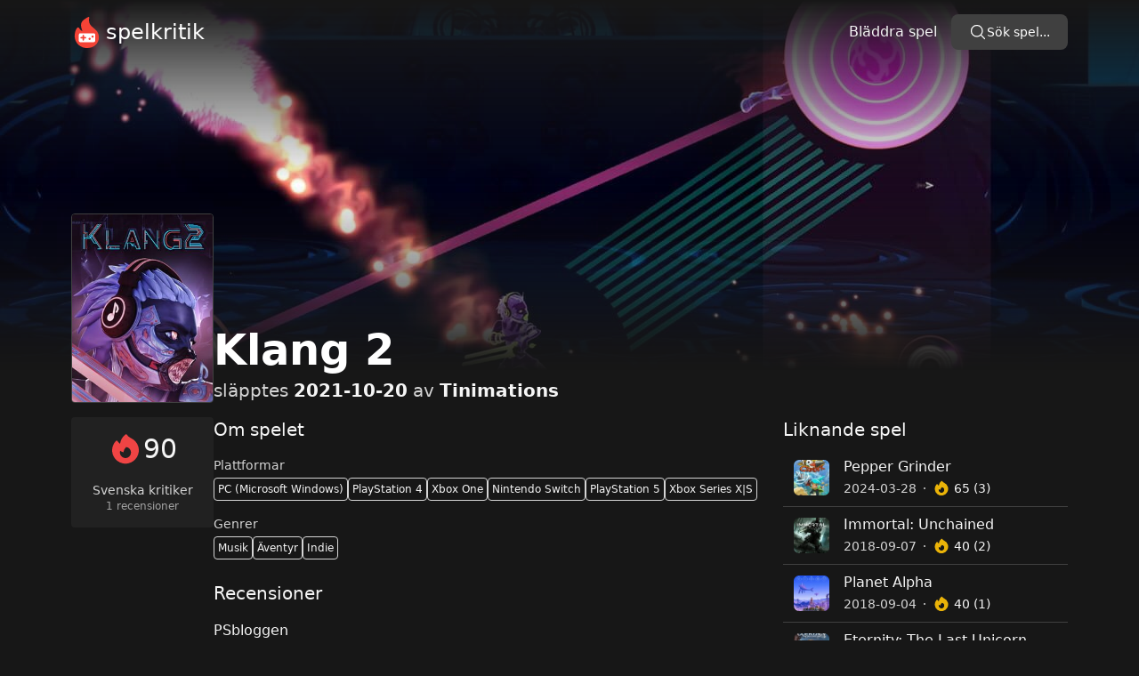

--- FILE ---
content_type: text/html
request_url: https://spelkritik.se/spel/klang-2
body_size: 4639
content:
<!DOCTYPE html>
<html lang="sv">
	<head>
		<meta charset="utf-8" />
		<link rel="apple-touch-icon" sizes="180x180" href="../apple-touch-icon.png" />
		<link rel="icon" type="image/png" sizes="32x32" href="../favicon-32x32.png" />
		<link rel="icon" type="image/png" sizes="16x16" href="../favicon-16x16.png" />
		<link rel="manifest" href="/site.webmanifest" />
		<meta name="viewport" content="width=device-width" />
		<meta name="theme-color" content="#171717" />
		<meta name="format-detection" content="telephone=no" />
		<meta property="og:site_name" content="Spelkritik" />
		
		<link href="../_app/immutable/assets/0.Catbl6ku.css" rel="stylesheet"><title>Klang 2 Recensioner | Spelkritik</title><!-- HEAD_svelte-1avwmlh_START --><meta property="og:title" content="Klang 2 Recensioner | Spelkritik"><meta name="description" content="Klang 2 har fått 1 recensioner. Läs mer för att lära dig vad de främsta kritikerna i Sverige säger."><meta property="og:description" content="Klang 2 har fått 1 recensioner. Läs mer för att lära dig vad de främsta kritikerna i Sverige säger."><meta property="og:type" content="article"><meta property="og:url" content="https://spelkritik.se/spel/klang-2"><meta name="twitter:card" content="summary_large_image"><meta property="og:image" content="https://images.igdb.com/igdb/image/upload/t_screenshot_med/scdshp.jpg"><!-- HTML_TAG_START --><script type="application/ld+json">{"@context":"https://schema.org","@type":"VideoGame","name":"Klang 2","aggregateRating":{"@type":"AggregateRating","ratingValue":9,"bestRating":10,"worstRating":0,"reviewCount":1},"review":[{"@type":"Review","url":"https://www.psbloggen.se/recensioner/recension-klang-2-ps4-ps5/","publisher":{"@type":"Organization","name":"PSbloggen"},"reviewBody":"Så fort jag ser ett spel från utgivaren och utvecklaren Ratalaika, tänker jag omedelbart på tre saker; billigt, halvkass och snabb platinatrofé. När Klang 2 damp ned hos redaktionen, kikade jag lit…","author":[{"@type":"Person","name":"Martin Svennberg"}],"reviewRating":{"@type":"Rating","worstRating":0,"bestRating":10,"ratingValue":9}}]}</script><!-- HTML_TAG_END --><!-- HEAD_svelte-1avwmlh_END -->
	</head>
	<body data-sveltekit-preload-data="hover" class="bg-neutral-900">
		<div style="display: contents">   <div class="container mx-auto flex h-screen flex-col justify-between text-neutral-100"><header><nav class="mb-2 flex flex-wrap items-center justify-between py-4 text-neutral-100 sm:space-x-4"><div class="flex grow items-center"><a href="/" class="inline-flex items-center text-white"><svg width="35" height="35" version="1.1" viewBox="0 0 856.57 1098" xmlns="http://www.w3.org/2000/svg"><g transform="translate(-190.03 -75.13)"><g transform="matrix(17.712 0 0 17.712 154.58 143.42)"><path d="m48.802 28.959c-4.7465-12.335-21.647-13-17.565-30.928 0.30232-1.3303-1.1186-2.3582-2.2675-1.6628-10.974 6.4698-18.307 10.037-11.686 27.028 0.5442 1.3907-2.048 0.0085-3.227-0.89872-2.7351-2.1011-3.5565-8.8417-7.913-3.3033-2.0558 3.1442-4.1419 8.2233-4.1419 15.872 1.1489 16.93 15.449 22.13 20.589 22.796 7.3466 0.93721 15.298-0.42326 21.012-5.6535 6.2884-5.8349 8.5861-15.147 5.2-23.249z" fill="#f44336" stroke-width="3.0233"></path><g transform="matrix(1.4807 0 0 1.4807 9.1425 23.871)" fill="#fff"><path d="m20.857 3.2903h-18c-1.1 0-2 0.9-2 2v8c0 1.1 0.9 2 2 2h18c1.1 0 2-0.9 2-2v-8c0-1.1-0.9-2-2-2zm-11 7h-2v2c0 0.55-0.45 1-1 1s-1-0.45-1-1v-2h-2c-0.55 0-1-0.45-1-1 0-0.55 0.45-1 1-1h2v-2c0-0.55 0.45-1 1-1s1 0.45 1 1v2h2c0.55 0 1 0.45 1 1 0 0.55-0.45 1-1 1zm5.5 2c-0.83 0-1.5-0.67-1.5-1.5 0-0.83 0.67-1.5 1.5-1.5s1.5 0.67 1.5 1.5c0 0.83-0.67 1.5-1.5 1.5zm4-3c-0.83 0-1.5-0.67-1.5-1.5s0.67-1.5 1.5-1.5 1.5 0.67 1.5 1.5-0.67 1.5-1.5 1.5z" fill="#fff"></path></g></g><text fill="#000000" font-family="sans-serif" font-size="40px" style="line-height:1.25;shape-inside:url(#rect7639);white-space:pre" xml:space="preserve"></text></g></svg> <span class="ml-1 text-2xl" data-svelte-h="svelte-ln67pe">spelkritik</span></a></div> <div class="flex items-center space-x-4"><a href="/bladdra/alla/alla-tider/datum" class="py-2 hover:underline" data-svelte-h="svelte-gl2zni">Bläddra spel</a> <button class="sm:hidden"><svg xmlns="http://www.w3.org/2000/svg" viewBox="0 0 24 24" fill="currentColor" class="h-6 w-6"><path fill-rule="evenodd" d="M3 6.75A.75.75 0 013.75 6h16.5a.75.75 0 010 1.5H3.75A.75.75 0 013 6.75zM3 12a.75.75 0 01.75-.75h16.5a.75.75 0 010 1.5H3.75A.75.75 0 013 12zm0 5.25a.75.75 0 01.75-.75h16.5a.75.75 0 010 1.5H3.75a.75.75 0 01-.75-.75z" clip-rule="evenodd"></path></svg></button></div> <div class="flex w-full flex-col pt-2 sm:flex sm:w-auto sm:flex-row sm:space-x-4 sm:pt-0 hidden"> <div class="mt-2 sm:mt-0"><button class="w-full rounded-lg px-5 py-2.5 text-center text-sm font-medium text-white   bg-neutral-700 hover:bg-neutral-600"><div class="flex gap-2"><div class="h-5 w-5"><svg xmlns="http://www.w3.org/2000/svg" fill="none" viewBox="0 0 24 24" stroke-width="1.5" stroke="currentColor" class="h-full w-full"><path stroke-linecap="round" stroke-linejoin="round" d="M21 21l-5.197-5.197m0 0A7.5 7.5 0 105.196 5.196a7.5 7.5 0 0010.607 10.607z"></path></svg></div> <span class="whitespace-nowrap" data-svelte-h="svelte-1nwe3cc">Sök spel...</span></div></button></div></div></nav> </header> <main class="mb-auto"> <img src="https://images.igdb.com/igdb/image/upload/t_screenshot_huge/scdshp.jpg" alt="" class="absolute left-0 top-0 -z-10 h-[26rem] w-full object-cover opacity-50 md:opacity-100" width="1280" height="720" srcset="https://images.igdb.com/igdb/image/upload/t_screenshot_huge/scdshp.jpg 1280w,
			https://images.igdb.com/igdb/image/upload/t_screenshot_big/scdshp.jpg 940w,
			https://images.igdb.com/igdb/image/upload/t_screenshot_med/scdshp.jpg 555w" sizes="100vw"> <div class="absolute left-0 top-0 -z-10 h-[26rem] w-full bg-gradient-to-t from-neutral-900 via-transparent to-neutral-900 object-cover"></div> <div class="flex items-start gap-4 md:mt-40 md:items-end lg:gap-8"><img src="https://images.igdb.com/igdb/image/upload/t_cover_big/co3wdy.jpg" alt="Klang 2" class="aspect-3/4 min-h-[10rem] w-32 rounded border border-neutral-700 md:w-40" width="264" height="352"> <div><h1 class="mb-2 text-xl font-bold text-white sm:text-2xl md:text-4xl lg:text-5xl">Klang 2</h1> <p class="text-neutral-300 md:text-xl"><span>släpptes</span> <span class="font-bold text-neutral-100">2021-10-20</span>
			av
			<span class="font-bold text-neutral-100">Tinimations</span></p></div></div> <div class="mt-4 flex flex-col gap-4 md:flex-row lg:gap-8"><div class="grid h-fit w-full shrink-0 grid-cols-2 justify-center gap-x-8 gap-y-4 rounded bg-neutral-800/70 p-4 md:w-40 md:grid-cols-1 md:flex-col md:gap-4"><div class="rounded md:order-2 md:text-center"><p class="text-sm text-neutral-300" data-svelte-h="svelte-483ztc">Svenska kritiker</p> <p class="text-xs text-neutral-400">1 recensioner</p></div> <div class="rounded text-right md:order-1 md:text-center"><div class="flex items-center justify-end gap-1 text-3xl md:justify-center"><div class="h-10 w-10 text-red-500"><svg xmlns="http://www.w3.org/2000/svg" viewBox="0 0 24 24" fill="currentColor" class="h-full w-full"><path fill-rule="evenodd" d="M12.963 2.286a.75.75 0 00-1.071-.136 9.742 9.742 0 00-3.539 6.177A7.547 7.547 0 016.648 6.61a.75.75 0 00-1.152-.082A9 9 0 1015.68 4.534a7.46 7.46 0 01-2.717-2.248zM15.75 14.25a3.75 3.75 0 11-7.313-1.172c.628.465 1.35.81 2.133 1a5.99 5.99 0 011.925-3.545 3.75 3.75 0 013.255 3.717z" clip-rule="evenodd"></path></svg></div> <span>90</span></div></div></div> <div class="flex w-full flex-col gap-4 lg:gap-8 xl:flex-row"><div class="xl:w-2/3"><h2 class="mb-4 text-xl" data-svelte-h="svelte-tnvd9q">Om spelet</h2> <div class="mb-4"><h3 class="mb-1 text-sm text-neutral-300" data-svelte-h="svelte-1h5nsh3">Plattformar</h3> <div class="flex flex-wrap gap-2 text-xs text-neutral-100"><span class="whitespace-nowrap rounded border border-neutral-300 p-1">PC (Microsoft Windows)</span><span class="whitespace-nowrap rounded border border-neutral-300 p-1">PlayStation 4</span><span class="whitespace-nowrap rounded border border-neutral-300 p-1">Xbox One</span><span class="whitespace-nowrap rounded border border-neutral-300 p-1">Nintendo Switch</span><span class="whitespace-nowrap rounded border border-neutral-300 p-1">PlayStation 5</span><span class="whitespace-nowrap rounded border border-neutral-300 p-1">Xbox Series X|S</span></div></div> <div><h3 class="mb-1 text-sm text-neutral-300" data-svelte-h="svelte-cle9g0">Genrer</h3> <div class="flex flex-wrap gap-2 text-xs text-neutral-100"><span class="whitespace-nowrap rounded border border-neutral-300 p-1">Musik</span><span class="whitespace-nowrap rounded border border-neutral-300 p-1">Äventyr</span><span class="whitespace-nowrap rounded border border-neutral-300 p-1">Indie</span></div></div> <h2 class="mt-6 text-xl" data-svelte-h="svelte-1l7zz12">Recensioner</h2> <div class="divide-y divide-neutral-700"> <div class="py-4"><h3>PSbloggen</h3> <h4 class="mb-2 text-sm capitalize text-neutral-400">martin svennberg</h4> <p>9 / 10</p> <p class="line-clamp-3 text-sm text-neutral-400">Så fort jag ser ett spel från utgivaren och utvecklaren Ratalaika, tänker jag omedelbart på tre saker; billigt, halvkass och snabb platinatrofé. När Klang 2 damp ned hos redaktionen, kikade jag lit…</p> <div class="mt-2 flex items-center gap-2"> <a href="https://www.psbloggen.se/recensioner/recension-klang-2-ps4-ps5/" target="_blank" rel="noopener" class="text-sm text-rose-400 hover:text-rose-300">Läs hela recensionen</a> <div class="h-4 w-4"><svg xmlns="http://www.w3.org/2000/svg" fill="none" viewBox="0 0 24 24" stroke-width="1.5" stroke="currentColor" class="h-full w-full"><path stroke-linecap="round" stroke-linejoin="round" d="M13.5 6H5.25A2.25 2.25 0 003 8.25v10.5A2.25 2.25 0 005.25 21h10.5A2.25 2.25 0 0018 18.75V10.5m-10.5 6L21 3m0 0h-5.25M21 3v5.25"></path></svg> </div></div> </div></div>   <h2 class="my-4 text-xl" data-svelte-h="svelte-10gm9tm">Videos</h2> <div class="grid grid-cols-2 gap-2"><button><img src="https://img.youtube.com/vi/Qq2NQsF54eo/mqdefault.jpg" alt="Game trailer" class="aspect-video w-full rounded border border-neutral-700 hover:border-neutral-600" width="320" height="180"> </button><button><img src="https://img.youtube.com/vi/_jxjvuOqK1U/mqdefault.jpg" alt="Game trailer" class="aspect-video w-full rounded border border-neutral-700 hover:border-neutral-600" width="320" height="180"> </button></div>  <h2 class="my-4 text-xl mt-8" data-svelte-h="svelte-j2rah6">Screenshots</h2> <div class="grid grid-cols-2 gap-2"><button><img src="https://images.igdb.com/igdb/image/upload/t_screenshot_med/scdshy.jpg" alt="Game screenshot" class="aspect-video w-full rounded border border-neutral-700 hover:border-neutral-600" width="320" height="180"> </button><button><img src="https://images.igdb.com/igdb/image/upload/t_screenshot_med/scdshx.jpg" alt="Game screenshot" class="aspect-video w-full rounded border border-neutral-700 hover:border-neutral-600" width="320" height="180"> </button><button><img src="https://images.igdb.com/igdb/image/upload/t_screenshot_med/scdshw.jpg" alt="Game screenshot" class="aspect-video w-full rounded border border-neutral-700 hover:border-neutral-600" width="320" height="180"> </button><button><img src="https://images.igdb.com/igdb/image/upload/t_screenshot_med/scdshv.jpg" alt="Game screenshot" class="aspect-video w-full rounded border border-neutral-700 hover:border-neutral-600" width="320" height="180"> </button></div> </div> <div class="my-4 xl:my-0 xl:w-1/3"><h2 class="mb-2 text-xl" data-svelte-h="svelte-vxxvwf">Liknande spel</h2> <ul class="divide-y divide-neutral-700"><article><a href="/spel/pepper-grinder" class="flex items-center space-x-4 px-3 py-2 hover:backdrop-brightness-150"><img src="//images.igdb.com/igdb/image/upload/t_thumb/co5rgd.jpg" alt="" width="40" height="40" class="aspect-square flex-none rounded-md bg-neutral-600"> <div class="relative min-w-0 flex-auto"><h2 class="truncate text-neutral-100">Pepper Grinder</h2> <dl class="flex flex-wrap text-sm font-medium leading-6"><div class="text-neutral-300"><dt class="sr-only" data-svelte-h="svelte-17x0wjc">År</dt> <dd>2024-03-28</dd> </div><div class="flex items-center"><svg width="2" height="2" fill="currentColor" class="mx-2 text-neutral-300" aria-hidden="true"><circle cx="1" cy="1" r="1"></circle></svg> </div><div class="flex items-center space-x-1"><dt class="text-yellow-500"><span class="sr-only" data-svelte-h="svelte-ftji8v">Kritiker betyg</span> <div class="h-5 w-5"><svg xmlns="http://www.w3.org/2000/svg" viewBox="0 0 24 24" fill="currentColor" class="h-full w-full"><path fill-rule="evenodd" d="M12.963 2.286a.75.75 0 00-1.071-.136 9.742 9.742 0 00-3.539 6.177A7.547 7.547 0 016.648 6.61a.75.75 0 00-1.152-.082A9 9 0 1015.68 4.534a7.46 7.46 0 01-2.717-2.248zM15.75 14.25a3.75 3.75 0 11-7.313-1.172c.628.465 1.35.81 2.133 1a5.99 5.99 0 011.925-3.545 3.75 3.75 0 013.255 3.717z" clip-rule="evenodd"></path></svg></div></dt> <dd>65 (3)</dd></div></dl></div></a></article><article><a href="/spel/immortal-unchained" class="flex items-center space-x-4 px-3 py-2 hover:backdrop-brightness-150"><img src="//images.igdb.com/igdb/image/upload/t_thumb/co1re8.jpg" alt="" width="40" height="40" class="aspect-square flex-none rounded-md bg-neutral-600"> <div class="relative min-w-0 flex-auto"><h2 class="truncate text-neutral-100">Immortal: Unchained</h2> <dl class="flex flex-wrap text-sm font-medium leading-6"><div class="text-neutral-300"><dt class="sr-only" data-svelte-h="svelte-17x0wjc">År</dt> <dd>2018-09-07</dd> </div><div class="flex items-center"><svg width="2" height="2" fill="currentColor" class="mx-2 text-neutral-300" aria-hidden="true"><circle cx="1" cy="1" r="1"></circle></svg> </div><div class="flex items-center space-x-1"><dt class="text-yellow-500"><span class="sr-only" data-svelte-h="svelte-ftji8v">Kritiker betyg</span> <div class="h-5 w-5"><svg xmlns="http://www.w3.org/2000/svg" viewBox="0 0 24 24" fill="currentColor" class="h-full w-full"><path fill-rule="evenodd" d="M12.963 2.286a.75.75 0 00-1.071-.136 9.742 9.742 0 00-3.539 6.177A7.547 7.547 0 016.648 6.61a.75.75 0 00-1.152-.082A9 9 0 1015.68 4.534a7.46 7.46 0 01-2.717-2.248zM15.75 14.25a3.75 3.75 0 11-7.313-1.172c.628.465 1.35.81 2.133 1a5.99 5.99 0 011.925-3.545 3.75 3.75 0 013.255 3.717z" clip-rule="evenodd"></path></svg></div></dt> <dd>40 (2)</dd></div></dl></div></a></article><article><a href="/spel/planet-alpha" class="flex items-center space-x-4 px-3 py-2 hover:backdrop-brightness-150"><img src="//images.igdb.com/igdb/image/upload/t_thumb/co1r66.jpg" alt="" width="40" height="40" class="aspect-square flex-none rounded-md bg-neutral-600"> <div class="relative min-w-0 flex-auto"><h2 class="truncate text-neutral-100">Planet Alpha</h2> <dl class="flex flex-wrap text-sm font-medium leading-6"><div class="text-neutral-300"><dt class="sr-only" data-svelte-h="svelte-17x0wjc">År</dt> <dd>2018-09-04</dd> </div><div class="flex items-center"><svg width="2" height="2" fill="currentColor" class="mx-2 text-neutral-300" aria-hidden="true"><circle cx="1" cy="1" r="1"></circle></svg> </div><div class="flex items-center space-x-1"><dt class="text-yellow-500"><span class="sr-only" data-svelte-h="svelte-ftji8v">Kritiker betyg</span> <div class="h-5 w-5"><svg xmlns="http://www.w3.org/2000/svg" viewBox="0 0 24 24" fill="currentColor" class="h-full w-full"><path fill-rule="evenodd" d="M12.963 2.286a.75.75 0 00-1.071-.136 9.742 9.742 0 00-3.539 6.177A7.547 7.547 0 016.648 6.61a.75.75 0 00-1.152-.082A9 9 0 1015.68 4.534a7.46 7.46 0 01-2.717-2.248zM15.75 14.25a3.75 3.75 0 11-7.313-1.172c.628.465 1.35.81 2.133 1a5.99 5.99 0 011.925-3.545 3.75 3.75 0 013.255 3.717z" clip-rule="evenodd"></path></svg></div></dt> <dd>40 (1)</dd></div></dl></div></a></article><article><a href="/spel/eternity-the-last-unicorn" class="flex items-center space-x-4 px-3 py-2 hover:backdrop-brightness-150"><img src="//images.igdb.com/igdb/image/upload/t_thumb/co1k9j.jpg" alt="" width="40" height="40" class="aspect-square flex-none rounded-md bg-neutral-600"> <div class="relative min-w-0 flex-auto"><h2 class="truncate text-neutral-100">Eternity: The Last Unicorn</h2> <dl class="flex flex-wrap text-sm font-medium leading-6"><div class="text-neutral-300"><dt class="sr-only" data-svelte-h="svelte-17x0wjc">År</dt> <dd>2019-03-05</dd> </div><div class="flex items-center"><svg width="2" height="2" fill="currentColor" class="mx-2 text-neutral-300" aria-hidden="true"><circle cx="1" cy="1" r="1"></circle></svg> </div><div class="flex items-center space-x-1"><dt class="text-neutral-500"><span class="sr-only" data-svelte-h="svelte-ftji8v">Kritiker betyg</span> <div class="h-5 w-5"><svg xmlns="http://www.w3.org/2000/svg" viewBox="0 0 24 24" fill="currentColor" class="h-full w-full"><path fill-rule="evenodd" d="M12.963 2.286a.75.75 0 00-1.071-.136 9.742 9.742 0 00-3.539 6.177A7.547 7.547 0 016.648 6.61a.75.75 0 00-1.152-.082A9 9 0 1015.68 4.534a7.46 7.46 0 01-2.717-2.248zM15.75 14.25a3.75 3.75 0 11-7.313-1.172c.628.465 1.35.81 2.133 1a5.99 5.99 0 011.925-3.545 3.75 3.75 0 013.255 3.717z" clip-rule="evenodd"></path></svg></div></dt> <dd>? (1)</dd></div></dl></div></a></article><article><a href="/spel/torchlight-iii" class="flex items-center space-x-4 px-3 py-2 hover:backdrop-brightness-150"><img src="//images.igdb.com/igdb/image/upload/t_thumb/co2t2f.jpg" alt="" width="40" height="40" class="aspect-square flex-none rounded-md bg-neutral-600"> <div class="relative min-w-0 flex-auto"><h2 class="truncate text-neutral-100">Torchlight III</h2> <dl class="flex flex-wrap text-sm font-medium leading-6"><div class="text-neutral-300"><dt class="sr-only" data-svelte-h="svelte-17x0wjc">År</dt> <dd>2020-06-13</dd> </div><div class="flex items-center"><svg width="2" height="2" fill="currentColor" class="mx-2 text-neutral-300" aria-hidden="true"><circle cx="1" cy="1" r="1"></circle></svg> </div><div class="flex items-center space-x-1"><dt class="text-neutral-500"><span class="sr-only" data-svelte-h="svelte-ftji8v">Kritiker betyg</span> <div class="h-5 w-5"><svg xmlns="http://www.w3.org/2000/svg" viewBox="0 0 24 24" fill="currentColor" class="h-full w-full"><path fill-rule="evenodd" d="M12.963 2.286a.75.75 0 00-1.071-.136 9.742 9.742 0 00-3.539 6.177A7.547 7.547 0 016.648 6.61a.75.75 0 00-1.152-.082A9 9 0 1015.68 4.534a7.46 7.46 0 01-2.717-2.248zM15.75 14.25a3.75 3.75 0 11-7.313-1.172c.628.465 1.35.81 2.133 1a5.99 5.99 0 011.925-3.545 3.75 3.75 0 013.255 3.717z" clip-rule="evenodd"></path></svg></div></dt> <dd>? (0)</dd></div></dl></div></a></article><article><a href="/spel/hytale" class="flex items-center space-x-4 px-3 py-2 hover:backdrop-brightness-150"><img src="//images.igdb.com/igdb/image/upload/t_thumb/co1r65.jpg" alt="" width="40" height="40" class="aspect-square flex-none rounded-md bg-neutral-600"> <div class="relative min-w-0 flex-auto"><h2 class="truncate text-neutral-100">Hytale</h2> <dl class="flex flex-wrap text-sm font-medium leading-6"><div class="text-neutral-300"><dt class="sr-only" data-svelte-h="svelte-17x0wjc">År</dt> <dd>2023-12-31</dd> </div><div class="flex items-center"><svg width="2" height="2" fill="currentColor" class="mx-2 text-neutral-300" aria-hidden="true"><circle cx="1" cy="1" r="1"></circle></svg> </div><div class="flex items-center space-x-1"><dt class="text-neutral-500"><span class="sr-only" data-svelte-h="svelte-ftji8v">Kritiker betyg</span> <div class="h-5 w-5"><svg xmlns="http://www.w3.org/2000/svg" viewBox="0 0 24 24" fill="currentColor" class="h-full w-full"><path fill-rule="evenodd" d="M12.963 2.286a.75.75 0 00-1.071-.136 9.742 9.742 0 00-3.539 6.177A7.547 7.547 0 016.648 6.61a.75.75 0 00-1.152-.082A9 9 0 1015.68 4.534a7.46 7.46 0 01-2.717-2.248zM15.75 14.25a3.75 3.75 0 11-7.313-1.172c.628.465 1.35.81 2.133 1a5.99 5.99 0 011.925-3.545 3.75 3.75 0 013.255 3.717z" clip-rule="evenodd"></path></svg></div></dt> <dd>? (0)</dd></div></dl></div></a></article></ul> <h2 class="mb-2 mt-4 text-xl" data-svelte-h="svelte-1l6fd0l">Senaste spelen</h2> <ul class="divide-y divide-neutral-700"></ul></div></div></div></main> <footer class="mt-8 border-t border-neutral-700 py-4 text-center" data-svelte-h="svelte-1i9ugeb"><div class="mb-2 text-rose-400"><a href="/om-oss" class="px-1 hover:text-rose-300">Om Spelkritik.se</a> <a href="https://twitter.com/SpelkritikSE" target="_blank" rel="noreferrer" class="px-1 hover:text-rose-300">Twitter</a> <a href="https://discord.gg/AmhXTpGfZ2" target="_blank" rel="noreferrer" class="px-1 hover:text-rose-300">Discord</a> </div> <div class="text-sm text-neutral-400">© 2024 Copyright: Spelkritik</div></footer></div> 
			
			<script>
				{
					__sveltekit_v3t2xj = {
						base: new URL("..", location).pathname.slice(0, -1)
					};

					const element = document.currentScript.parentElement;

					const data = [{"type":"data","data":{session:null},"uses":{}},null];

					Promise.all([
						import("../_app/immutable/entry/start.CCYWtzZ8.js"),
						import("../_app/immutable/entry/app.CvKZmDLH.js")
					]).then(([kit, app]) => {
						kit.start(app, element, {
							node_ids: [0, 12],
							data,
							form: null,
							error: null
						});
					});
				}
			</script>
		</div>
	<script defer src="https://static.cloudflareinsights.com/beacon.min.js/vcd15cbe7772f49c399c6a5babf22c1241717689176015" integrity="sha512-ZpsOmlRQV6y907TI0dKBHq9Md29nnaEIPlkf84rnaERnq6zvWvPUqr2ft8M1aS28oN72PdrCzSjY4U6VaAw1EQ==" data-cf-beacon='{"version":"2024.11.0","token":"27017bee7f924681b9d56d78cc22470c","r":1,"server_timing":{"name":{"cfCacheStatus":true,"cfEdge":true,"cfExtPri":true,"cfL4":true,"cfOrigin":true,"cfSpeedBrain":true},"location_startswith":null}}' crossorigin="anonymous"></script>
</body>
</html>


--- FILE ---
content_type: application/javascript
request_url: https://spelkritik.se/_app/immutable/chunks/scheduler.CUsOxZct.js
body_size: 3080
content:
var I=Object.defineProperty;var z=(t,e,n)=>e in t?I(t,e,{enumerable:!0,configurable:!0,writable:!0,value:n}):t[e]=n;var f=(t,e,n)=>(z(t,typeof e!="symbol"?e+"":e,n),n);function S(){}const ut=t=>t;function F(t,e){for(const n in e)t[n]=e[n];return t}function U(t){return t()}function at(){return Object.create(null)}function W(t){t.forEach(U)}function J(t){return typeof t=="function"}function ft(t,e){return t!=t?e==e:t!==e||t&&typeof t=="object"||typeof t=="function"}let m;function H(t,e){return t===e?!0:(m||(m=document.createElement("a")),m.href=e,t===m.href)}function D(t){return t.split(",").map(e=>e.trim().split(" ").filter(Boolean))}function _t(t,e){const n=D(t.srcset),i=D(e||"");return i.length===n.length&&i.every(([l,r],s)=>r===n[s][1]&&(H(n[s][0],l)||H(l,n[s][0])))}function dt(t){return Object.keys(t).length===0}function C(t,...e){if(t==null){for(const i of e)i(void 0);return S}const n=t.subscribe(...e);return n.unsubscribe?()=>n.unsubscribe():n}function ht(t){let e;return C(t,n=>e=n)(),e}function mt(t,e,n){t.$$.on_destroy.push(C(e,n))}function pt(t,e,n,i){if(t){const l=j(t,e,n,i);return t[0](l)}}function j(t,e,n,i){return t[1]&&i?F(n.ctx.slice(),t[1](i(e))):n.ctx}function yt(t,e,n,i){if(t[2]&&i){const l=t[2](i(n));if(e.dirty===void 0)return l;if(typeof l=="object"){const r=[],s=Math.max(e.dirty.length,l.length);for(let o=0;o<s;o+=1)r[o]=e.dirty[o]|l[o];return r}return e.dirty|l}return e.dirty}function gt(t,e,n,i,l,r){if(l){const s=j(e,n,i,r);t.p(s,l)}}function bt(t){if(t.ctx.length>32){const e=[],n=t.ctx.length/32;for(let i=0;i<n;i++)e[i]=-1;return e}return-1}function xt(t){return t??""}function Et(t){return t&&J(t.destroy)?t.destroy:S}let y=!1;function vt(){y=!0}function Nt(){y=!1}function K(t,e,n,i){for(;t<e;){const l=t+(e-t>>1);n(l)<=i?t=l+1:e=l}return t}function Q(t){if(t.hydrate_init)return;t.hydrate_init=!0;let e=t.childNodes;if(t.nodeName==="HEAD"){const c=[];for(let u=0;u<e.length;u++){const a=e[u];a.claim_order!==void 0&&c.push(a)}e=c}const n=new Int32Array(e.length+1),i=new Int32Array(e.length);n[0]=-1;let l=0;for(let c=0;c<e.length;c++){const u=e[c].claim_order,a=(l>0&&e[n[l]].claim_order<=u?l+1:K(1,l,G=>e[n[G]].claim_order,u))-1;i[c]=n[a]+1;const k=a+1;n[k]=c,l=Math.max(k,l)}const r=[],s=[];let o=e.length-1;for(let c=n[l]+1;c!=0;c=i[c-1]){for(r.push(e[c-1]);o>=c;o--)s.push(e[o]);o--}for(;o>=0;o--)s.push(e[o]);r.reverse(),s.sort((c,u)=>c.claim_order-u.claim_order);for(let c=0,u=0;c<s.length;c++){for(;u<r.length&&s[c].claim_order>=r[u].claim_order;)u++;const a=u<r.length?r[u]:null;t.insertBefore(s[c],a)}}function V(t,e){t.appendChild(e)}function X(t){if(!t)return document;const e=t.getRootNode?t.getRootNode():t.ownerDocument;return e&&e.host?e:t.ownerDocument}function Tt(t){const e=T("style");return e.textContent="/* empty */",Y(X(t),e),e.sheet}function Y(t,e){return V(t.head||t,e),e.sheet}function Z(t,e){if(y){for(Q(t),(t.actual_end_child===void 0||t.actual_end_child!==null&&t.actual_end_child.parentNode!==t)&&(t.actual_end_child=t.firstChild);t.actual_end_child!==null&&t.actual_end_child.claim_order===void 0;)t.actual_end_child=t.actual_end_child.nextSibling;e!==t.actual_end_child?(e.claim_order!==void 0||e.parentNode!==t)&&t.insertBefore(e,t.actual_end_child):t.actual_end_child=e.nextSibling}else(e.parentNode!==t||e.nextSibling!==null)&&t.appendChild(e)}function $(t,e,n){t.insertBefore(e,n||null)}function tt(t,e,n){y&&!n?Z(t,e):(e.parentNode!==t||e.nextSibling!=n)&&t.insertBefore(e,n||null)}function E(t){t.parentNode&&t.parentNode.removeChild(t)}function wt(t,e){for(let n=0;n<t.length;n+=1)t[n]&&t[n].d(e)}function T(t){return document.createElement(t)}function P(t){return document.createElementNS("http://www.w3.org/2000/svg",t)}function w(t){return document.createTextNode(t)}function At(){return w(" ")}function kt(){return w("")}function Ht(t,e,n,i){return t.addEventListener(e,n,i),()=>t.removeEventListener(e,n,i)}function Dt(t){return function(e){return e.preventDefault(),t.call(this,e)}}function Lt(t,e,n){n==null?t.removeAttribute(e):t.getAttribute(e)!==n&&t.setAttribute(e,n)}function Mt(t){return t.dataset.svelteH}function St(t){return Array.from(t.childNodes)}function q(t){t.claim_info===void 0&&(t.claim_info={last_index:0,total_claimed:0})}function B(t,e,n,i,l=!1){q(t);const r=(()=>{for(let s=t.claim_info.last_index;s<t.length;s++){const o=t[s];if(e(o)){const c=n(o);return c===void 0?t.splice(s,1):t[s]=c,l||(t.claim_info.last_index=s),o}}for(let s=t.claim_info.last_index-1;s>=0;s--){const o=t[s];if(e(o)){const c=n(o);return c===void 0?t.splice(s,1):t[s]=c,l?c===void 0&&t.claim_info.last_index--:t.claim_info.last_index=s,o}}return i()})();return r.claim_order=t.claim_info.total_claimed,t.claim_info.total_claimed+=1,r}function R(t,e,n,i){return B(t,l=>l.nodeName===e,l=>{const r=[];for(let s=0;s<l.attributes.length;s++){const o=l.attributes[s];n[o.name]||r.push(o.name)}r.forEach(s=>l.removeAttribute(s))},()=>i(e))}function Ct(t,e,n){return R(t,e,n,T)}function jt(t,e,n){return R(t,e,n,P)}function et(t,e){return B(t,n=>n.nodeType===3,n=>{const i=""+e;if(n.data.startsWith(i)){if(n.data.length!==i.length)return n.splitText(i.length)}else n.data=i},()=>w(e),!0)}function Pt(t){return et(t," ")}function L(t,e,n){for(let i=n;i<t.length;i+=1){const l=t[i];if(l.nodeType===8&&l.textContent.trim()===e)return i}return-1}function qt(t,e){const n=L(t,"HTML_TAG_START",0),i=L(t,"HTML_TAG_END",n+1);if(n===-1||i===-1)return new g(e);q(t);const l=t.splice(n,i-n+1);E(l[0]),E(l[l.length-1]);const r=l.slice(1,l.length-1);if(r.length===0)return new g(e);for(const s of r)s.claim_order=t.claim_info.total_claimed,t.claim_info.total_claimed+=1;return new g(e,r)}function Bt(t,e){e=""+e,t.data!==e&&(t.data=e)}function Rt(t,e){t.value=e??""}function Ot(t,e,n,i){n==null?t.style.removeProperty(e):t.style.setProperty(e,n,i?"important":"")}function Gt(t,e,n){for(let i=0;i<t.options.length;i+=1){const l=t.options[i];if(l.__value===e){l.selected=!0;return}}(!n||e!==void 0)&&(t.selectedIndex=-1)}function It(t){const e=t.querySelector(":checked");return e&&e.__value}function zt(t,e,n){t.classList.toggle(e,!!n)}function nt(t,e,{bubbles:n=!1,cancelable:i=!1}={}){return new CustomEvent(t,{detail:e,bubbles:n,cancelable:i})}function Ft(t,e){const n=[];let i=0;for(const l of e.childNodes)if(l.nodeType===8){const r=l.textContent.trim();r===`HEAD_${t}_END`?(i-=1,n.push(l)):r===`HEAD_${t}_START`&&(i+=1,n.push(l))}else i>0&&n.push(l);return n}class it{constructor(e=!1){f(this,"is_svg",!1);f(this,"e");f(this,"n");f(this,"t");f(this,"a");this.is_svg=e,this.e=this.n=null}c(e){this.h(e)}m(e,n,i=null){this.e||(this.is_svg?this.e=P(n.nodeName):this.e=T(n.nodeType===11?"TEMPLATE":n.nodeName),this.t=n.tagName!=="TEMPLATE"?n:n.content,this.c(e)),this.i(i)}h(e){this.e.innerHTML=e,this.n=Array.from(this.e.nodeName==="TEMPLATE"?this.e.content.childNodes:this.e.childNodes)}i(e){for(let n=0;n<this.n.length;n+=1)$(this.t,this.n[n],e)}p(e){this.d(),this.h(e),this.i(this.a)}d(){this.n.forEach(E)}}class g extends it{constructor(n=!1,i){super(n);f(this,"l");this.e=this.n=null,this.l=i}c(n){this.l?this.n=this.l:super.c(n)}i(n){for(let i=0;i<this.n.length;i+=1)tt(this.t,this.n[i],n)}}function Ut(t,e){return new t(e)}let p;function b(t){p=t}function A(){if(!p)throw new Error("Function called outside component initialization");return p}function Wt(t){A().$$.on_mount.push(t)}function Jt(t){A().$$.after_update.push(t)}function Kt(){const t=A();return(e,n,{cancelable:i=!1}={})=>{const l=t.$$.callbacks[e];if(l){const r=nt(e,n,{cancelable:i});return l.slice().forEach(s=>{s.call(t,r)}),!r.defaultPrevented}return!0}}function Qt(t,e){const n=t.$$.callbacks[e.type];n&&n.slice().forEach(i=>i.call(this,e))}const h=[],M=[];let d=[];const v=[],O=Promise.resolve();let N=!1;function lt(){N||(N=!0,O.then(rt))}function Vt(){return lt(),O}function st(t){d.push(t)}function Xt(t){v.push(t)}const x=new Set;let _=0;function rt(){if(_!==0)return;const t=p;do{try{for(;_<h.length;){const e=h[_];_++,b(e),ct(e.$$)}}catch(e){throw h.length=0,_=0,e}for(b(null),h.length=0,_=0;M.length;)M.pop()();for(let e=0;e<d.length;e+=1){const n=d[e];x.has(n)||(x.add(n),n())}d.length=0}while(h.length);for(;v.length;)v.pop()();N=!1,x.clear(),b(t)}function ct(t){if(t.fragment!==null){t.update(),W(t.before_update);const e=t.dirty;t.dirty=[-1],t.fragment&&t.fragment.p(t.ctx,e),t.after_update.forEach(st)}}function Yt(t){const e=[],n=[];d.forEach(i=>t.indexOf(i)===-1?e.push(i):n.push(i)),n.forEach(i=>i()),d=e}export{dt as $,It as A,H as B,_t as C,xt as D,pt as E,zt as F,Et as G,gt as H,bt as I,yt as J,Kt as K,P as L,jt as M,kt as N,Jt as O,Wt as P,Ot as Q,Ut as R,Vt as S,Qt as T,X as U,Tt as V,J as W,nt as X,ut as Y,at as Z,rt as _,At as a,Yt as a0,p as a1,b as a2,U as a3,h as a4,lt as a5,vt as a6,Nt as a7,ht as a8,g as a9,qt as aa,C as ab,St as b,Ct as c,et as d,T as e,E as f,Pt as g,Z as h,tt as i,Bt as j,mt as k,Ft as l,Mt as m,S as n,Lt as o,Rt as p,Ht as q,Dt as r,ft as s,w as t,W as u,M as v,st as w,Gt as x,Xt as y,wt as z};


--- FILE ---
content_type: application/javascript
request_url: https://spelkritik.se/_app/immutable/chunks/Fire.lKvmIxO6.js
body_size: 283
content:
import{s as o,L as h,M as f,b as i,f as a,o as t,i as d,h as p,n as c}from"./scheduler.CUsOxZct.js";import{S as r,i as m}from"./index.CfGeU-wG.js";function x(s){return(s==null?void 0:s.length)!==void 0?s:Array.from(s)}function v(s){let e,n;return{c(){e=h("svg"),n=h("path"),this.h()},l(l){e=f(l,"svg",{xmlns:!0,viewBox:!0,fill:!0,class:!0});var u=i(e);n=f(u,"path",{"fill-rule":!0,d:!0,"clip-rule":!0}),i(n).forEach(a),u.forEach(a),this.h()},h(){t(n,"fill-rule","evenodd"),t(n,"d","M12.963 2.286a.75.75 0 00-1.071-.136 9.742 9.742 0 00-3.539 6.177A7.547 7.547 0 016.648 6.61a.75.75 0 00-1.152-.082A9 9 0 1015.68 4.534a7.46 7.46 0 01-2.717-2.248zM15.75 14.25a3.75 3.75 0 11-7.313-1.172c.628.465 1.35.81 2.133 1a5.99 5.99 0 011.925-3.545 3.75 3.75 0 013.255 3.717z"),t(n,"clip-rule","evenodd"),t(e,"xmlns","http://www.w3.org/2000/svg"),t(e,"viewBox","0 0 24 24"),t(e,"fill","currentColor"),t(e,"class","h-full w-full")},m(l,u){d(l,e,u),p(e,n)},p:c,i:c,o:c,d(l){l&&a(e)}}}class A extends r{constructor(e){super(),m(this,e,null,v,o,{})}}export{A as F,x as e};


--- FILE ---
content_type: application/javascript
request_url: https://spelkritik.se/_app/immutable/chunks/GameList.CosqraB2.js
body_size: 2249
content:
import{s as W,E as ye,e as _,c as m,b as h,f as d,o,i as X,H as ke,I as Le,J as Se,L as ve,M as pe,h as u,n as ie,a as L,t as ce,g as S,d as oe,m as $e,B as Ee,j as ue,N as be,z as Te,v as Ve,y as je}from"./scheduler.CUsOxZct.js";import{S as Y,i as Z,t as w,b as T,c as O,a as P,m as U,d as Q,g as qe,f as Ae,e as Fe}from"./index.CfGeU-wG.js";import{F as Ge,e as we}from"./Fire.lKvmIxO6.js";import{g as De,a as Ne}from"./gameUtils.CtMGjYMn.js";function Be(l){let e,r;const s=l[1].default,t=ye(s,l,l[0],null);return{c(){e=_("ul"),t&&t.c(),this.h()},l(n){e=m(n,"UL",{class:!0});var a=h(e);t&&t.l(a),a.forEach(d),this.h()},h(){o(e,"class","divide-y divide-neutral-700")},m(n,a){X(n,e,a),t&&t.m(e,null),r=!0},p(n,[a]){t&&t.p&&(!r||a&1)&&ke(t,s,n,n[0],r?Se(s,n[0],a,null):Le(n[0]),null)},i(n){r||(w(t,n),r=!0)},o(n){T(t,n),r=!1},d(n){n&&d(e),t&&t.d(n)}}}function He(l,e,r){let{$$slots:s={},$$scope:t}=e;return l.$$set=n=>{"$$scope"in n&&r(0,t=n.$$scope)},[t,s]}class Me extends Y{constructor(e){super(),Z(this,e,He,Be,W,{})}}function Re(l){let e,r;return{c(){e=ve("svg"),r=ve("circle"),this.h()},l(s){e=pe(s,"svg",{width:!0,height:!0,fill:!0,class:!0,"aria-hidden":!0});var t=h(e);r=pe(t,"circle",{cx:!0,cy:!0,r:!0}),h(r).forEach(d),t.forEach(d),this.h()},h(){o(r,"cx","1"),o(r,"cy","1"),o(r,"r","1"),o(e,"width","2"),o(e,"height","2"),o(e,"fill","currentColor"),o(e,"class","mx-2 text-neutral-300"),o(e,"aria-hidden","true")},m(s,t){X(s,e,t),u(e,r)},p:ie,i:ie,o:ie,d(s){s&&d(e)}}}class ze extends Y{constructor(e){super(),Z(this,e,null,Re,W,{})}}const Ce=l=>l?new Date(l*1e3).toISOString().split("T")[0]:"";function Je(l){let e,r,s,t,n,a,c,i=l[0].name+"",D,ee,E,p,C,fe="År",te,j,q=Ce(l[0].first_release_date)+"",N,se,I,x,ae,b,$,y,de="Kritiker betyg",re,V,k,le,A,F=`${De(l[0].critic_rating)} (${l[0].critic_reviews_count})`,B,H,v;return x=new ze({}),k=new Ge({}),{c(){e=_("article"),r=_("a"),s=_("img"),n=L(),a=_("div"),c=_("h2"),D=ce(i),ee=L(),E=_("dl"),p=_("div"),C=_("dt"),C.textContent=fe,te=L(),j=_("dd"),N=ce(q),se=L(),I=_("div"),O(x.$$.fragment),ae=L(),b=_("div"),$=_("dt"),y=_("span"),y.textContent=de,re=L(),V=_("div"),O(k.$$.fragment),le=L(),A=_("dd"),B=ce(F),this.h()},l(f){e=m(f,"ARTICLE",{});var g=h(e);r=m(g,"A",{href:!0,class:!0});var M=h(r);s=m(M,"IMG",{src:!0,alt:!0,width:!0,height:!0,class:!0}),n=S(M),a=m(M,"DIV",{class:!0});var R=h(a);c=m(R,"H2",{class:!0});var _e=h(c);D=oe(_e,i),_e.forEach(d),ee=S(R),E=m(R,"DL",{class:!0});var z=h(E);p=m(z,"DIV",{class:!0});var G=h(p);C=m(G,"DT",{class:!0,"data-svelte-h":!0}),$e(C)!=="svelte-17x0wjc"&&(C.textContent=fe),te=S(G),j=m(G,"DD",{});var me=h(j);N=oe(me,q),me.forEach(d),se=S(G),G.forEach(d),I=m(z,"DIV",{class:!0});var ne=h(I);P(x.$$.fragment,ne),ae=S(ne),ne.forEach(d),b=m(z,"DIV",{class:!0});var J=h(b);$=m(J,"DT",{class:!0});var K=h($);y=m(K,"SPAN",{class:!0,"data-svelte-h":!0}),$e(y)!=="svelte-ftji8v"&&(y.textContent=de),re=S(K),V=m(K,"DIV",{class:!0});var he=h(V);P(k.$$.fragment,he),he.forEach(d),K.forEach(d),le=S(J),A=m(J,"DD",{});var ge=h(A);B=oe(ge,F),ge.forEach(d),J.forEach(d),z.forEach(d),R.forEach(d),M.forEach(d),g.forEach(d),this.h()},h(){Ee(s.src,t=l[0].cover)||o(s,"src",t),o(s,"alt",""),o(s,"width","40"),o(s,"height","40"),o(s,"class","aspect-square flex-none rounded-md bg-neutral-600"),o(c,"class","truncate text-neutral-100"),o(C,"class","sr-only"),o(p,"class","text-neutral-300"),o(I,"class","flex items-center"),o(y,"class","sr-only"),o(V,"class","h-5 w-5"),o($,"class",l[1]),o(b,"class","flex items-center space-x-1"),o(E,"class","flex flex-wrap text-sm font-medium leading-6"),o(a,"class","relative min-w-0 flex-auto"),o(r,"href",H="/spel/"+l[0].slug),o(r,"class","flex items-center space-x-4 px-3 py-2 hover:backdrop-brightness-150")},m(f,g){X(f,e,g),u(e,r),u(r,s),u(r,n),u(r,a),u(a,c),u(c,D),u(a,ee),u(a,E),u(E,p),u(p,C),u(p,te),u(p,j),u(j,N),u(p,se),u(E,I),U(x,I,null),u(I,ae),u(E,b),u(b,$),u($,y),u($,re),u($,V),U(k,V,null),u(b,le),u(b,A),u(A,B),v=!0},p(f,[g]){(!v||g&1&&!Ee(s.src,t=f[0].cover))&&o(s,"src",t),(!v||g&1)&&i!==(i=f[0].name+"")&&ue(D,i),(!v||g&1)&&q!==(q=Ce(f[0].first_release_date)+"")&&ue(N,q),(!v||g&2)&&o($,"class",f[1]),(!v||g&1)&&F!==(F=`${De(f[0].critic_rating)} (${f[0].critic_reviews_count})`)&&ue(B,F),(!v||g&1&&H!==(H="/spel/"+f[0].slug))&&o(r,"href",H)},i(f){v||(w(x.$$.fragment,f),w(k.$$.fragment,f),v=!0)},o(f){T(x.$$.fragment,f),T(k.$$.fragment,f),v=!1},d(f){f&&d(e),Q(x),Q(k)}}}function Ke(l,e,r){let s,{game:t}=e;return l.$$set=n=>{"game"in n&&r(0,t=n.game)},l.$$.update=()=>{l.$$.dirty&1&&r(1,s=Ne(t.bayesian_average))},[t,s]}class Oe extends Y{constructor(e){super(),Z(this,e,Ke,Je,W,{game:0})}}function Ie(l,e,r){const s=l.slice();return s[2]=e[r],s[3]=e,s[4]=r,s}function xe(l){let e,r,s;function t(a){l[1](a,l[2],l[3],l[4])}let n={};return l[2]!==void 0&&(n.game=l[2]),e=new Oe({props:n}),Ve.push(()=>Fe(e,"game",t)),{c(){O(e.$$.fragment)},l(a){P(e.$$.fragment,a)},m(a,c){U(e,a,c),s=!0},p(a,c){l=a;const i={};!r&&c&1&&(r=!0,i.game=l[2],je(()=>r=!1)),e.$set(i)},i(a){s||(w(e.$$.fragment,a),s=!0)},o(a){T(e.$$.fragment,a),s=!1},d(a){Q(e,a)}}}function Pe(l){let e,r,s=we(l[0]),t=[];for(let a=0;a<s.length;a+=1)t[a]=xe(Ie(l,s,a));const n=a=>T(t[a],1,1,()=>{t[a]=null});return{c(){for(let a=0;a<t.length;a+=1)t[a].c();e=be()},l(a){for(let c=0;c<t.length;c+=1)t[c].l(a);e=be()},m(a,c){for(let i=0;i<t.length;i+=1)t[i]&&t[i].m(a,c);X(a,e,c),r=!0},p(a,c){if(c&1){s=we(a[0]);let i;for(i=0;i<s.length;i+=1){const D=Ie(a,s,i);t[i]?(t[i].p(D,c),w(t[i],1)):(t[i]=xe(D),t[i].c(),w(t[i],1),t[i].m(e.parentNode,e))}for(qe(),i=s.length;i<t.length;i+=1)n(i);Ae()}},i(a){if(!r){for(let c=0;c<s.length;c+=1)w(t[c]);r=!0}},o(a){t=t.filter(Boolean);for(let c=0;c<t.length;c+=1)T(t[c]);r=!1},d(a){a&&d(e),Te(t,a)}}}function Ue(l){let e,r;return e=new Me({props:{$$slots:{default:[Pe]},$$scope:{ctx:l}}}),{c(){O(e.$$.fragment)},l(s){P(e.$$.fragment,s)},m(s,t){U(e,s,t),r=!0},p(s,[t]){const n={};t&33&&(n.$$scope={dirty:t,ctx:s}),e.$set(n)},i(s){r||(w(e.$$.fragment,s),r=!0)},o(s){T(e.$$.fragment,s),r=!1},d(s){Q(e,s)}}}function Qe(l,e,r){let{games:s}=e;function t(n,a,c,i){c[i]=n,r(0,s)}return l.$$set=n=>{"games"in n&&r(0,s=n.games)},[s,t]}class et extends Y{constructor(e){super(),Z(this,e,Qe,Ue,W,{games:0})}}export{et as G,Ce as g};


--- FILE ---
content_type: application/javascript
request_url: https://spelkritik.se/_app/immutable/chunks/Input.CodV7ZgC.js
body_size: 1781
content:
import{s as M,E as H,e as y,c as w,b,f as g,o as c,F as v,i as k,q as L,H as J,I as O,J as z,T as P,L as A,M as B,h as p,n as S,a as T,g as D,G as K,u as Q,t as U,d as j,j as F}from"./scheduler.CUsOxZct.js";import{S as V,i as Z,t as E,b as I,g as R,f as W,c as X,a as Y,m as x,d as $}from"./index.CfGeU-wG.js";function ee(n){let e,t,l,a;const s=n[2].default,o=H(s,n,n[1],null);return{c(){e=y("button"),o&&o.c(),this.h()},l(i){e=w(i,"BUTTON",{class:!0});var d=b(e);o&&o.l(d),d.forEach(g),this.h()},h(){c(e,"class","w-full rounded-lg px-5 py-2.5 text-center text-sm font-medium text-white"),v(e,"bg-rose-600",n[0]==="primary"),v(e,"hover:bg-rose-700",n[0]==="primary"),v(e,"bg-neutral-700",n[0]==="secondary"),v(e,"hover:bg-neutral-600",n[0]==="secondary")},m(i,d){k(i,e,d),o&&o.m(e,null),t=!0,l||(a=L(e,"click",n[3]),l=!0)},p(i,[d]){o&&o.p&&(!t||d&2)&&J(o,s,i,i[1],t?z(s,i[1],d,null):O(i[1]),null),(!t||d&1)&&v(e,"bg-rose-600",i[0]==="primary"),(!t||d&1)&&v(e,"hover:bg-rose-700",i[0]==="primary"),(!t||d&1)&&v(e,"bg-neutral-700",i[0]==="secondary"),(!t||d&1)&&v(e,"hover:bg-neutral-600",i[0]==="secondary")},i(i){t||(E(o,i),t=!0)},o(i){I(o,i),t=!1},d(i){i&&g(e),o&&o.d(i),l=!1,a()}}}function te(n,e,t){let{$$slots:l={},$$scope:a}=e,{color:s="primary"}=e;function o(i){P.call(this,n,i)}return n.$$set=i=>{"color"in i&&t(0,s=i.color),"$$scope"in i&&t(1,a=i.$$scope)},[s,a,l,o]}class re extends V{constructor(e){super(),Z(this,e,te,ee,M,{color:0})}}function le(n){let e,t,l;return{c(){e=A("svg"),t=A("path"),l=A("path"),this.h()},l(a){e=B(a,"svg",{fill:!0,class:!0,viewBox:!0,xmlns:!0});var s=b(e);t=B(s,"path",{d:!0,opacity:!0}),b(t).forEach(g),l=B(s,"path",{d:!0}),b(l).forEach(g),s.forEach(g),this.h()},h(){c(t,"d","M12,1A11,11,0,1,0,23,12,11,11,0,0,0,12,1Zm0,19a8,8,0,1,1,8-8A8,8,0,0,1,12,20Z"),c(t,"opacity",".25"),c(l,"d","M10.14,1.16a11,11,0,0,0-9,8.92A1.59,1.59,0,0,0,2.46,12,1.52,1.52,0,0,0,4.11,10.7a8,8,0,0,1,6.66-6.61A1.42,1.42,0,0,0,12,2.69h0A1.57,1.57,0,0,0,10.14,1.16Z"),c(e,"fill","currentColor"),c(e,"class","h-full w-full"),c(e,"viewBox","0 0 24 24"),c(e,"xmlns","http://www.w3.org/2000/svg")},m(a,s){k(a,e,s),p(e,t),p(e,l)},p:S,i:S,o:S,d(a){a&&g(e)}}}class ae extends V{constructor(e){super(),Z(this,e,null,le,M,{})}}function q(n){let e,t,l;return{c(){e=y("div"),t=y("label"),l=U(n[1]),this.h()},l(a){e=w(a,"DIV",{class:!0});var s=b(e);t=w(s,"LABEL",{for:!0});var o=b(t);l=j(o,n[1]),o.forEach(g),s.forEach(g),this.h()},h(){c(t,"for",n[7]),c(e,"class","mb-2")},m(a,s){k(a,e,s),p(e,t),p(t,l)},p(a,s){s&2&&F(l,a[1])},d(a){a&&g(e)}}}function C(n){let e,t,l;return t=new ae({}),{c(){e=y("div"),X(t.$$.fragment),this.h()},l(a){e=w(a,"DIV",{class:!0});var s=b(e);Y(t.$$.fragment,s),s.forEach(g),this.h()},h(){c(e,"class","absolute right-3 top-2.5 h-5 w-5 animate-spin")},m(a,s){k(a,e,s),x(t,e,null),l=!0},i(a){l||(E(t.$$.fragment,a),l=!0)},o(a){I(t.$$.fragment,a),l=!1},d(a){a&&g(e),$(t)}}}function N(n){let e,t;return{c(){e=y("p"),t=U(n[4]),this.h()},l(l){e=w(l,"P",{class:!0});var a=b(e);t=j(a,n[4]),a.forEach(g),this.h()},h(){c(e,"class","mt-2 text-sm")},m(l,a){k(l,e,a),p(e,t)},p(l,a){a&16&&F(t,l[4])},d(l){l&&g(e)}}}function ne(n){let e,t,l,a,s,o,i,d,m=n[1]&&q(n),u=n[5]&&C(),_=n[4]&&N(n);return{c(){e=y("div"),m&&m.c(),t=T(),l=y("input"),a=T(),u&&u.c(),s=T(),_&&_.c(),this.h()},l(f){e=w(f,"DIV",{class:!0});var h=b(e);m&&m.l(h),t=D(h),l=w(h,"INPUT",{id:!0,type:!0,placeholder:!0,autocomplete:!0,class:!0}),a=D(h),u&&u.l(h),s=D(h),_&&_.l(h),h.forEach(g),this.h()},h(){c(l,"id",n[7]),c(l,"type",n[3]),c(l,"placeholder",n[2]),l.value=n[0],c(l,"autocomplete",n[6]),c(l,"class","m-0 block w-full rounded-lg bg-neutral-700 bg-clip-padding px-4 py-2 font-normal text-neutral-100 transition ease-in-out focus:outline-none"),c(e,"class","relative")},m(f,h){k(f,e,h),m&&m.m(e,null),p(e,t),p(e,l),p(e,a),u&&u.m(e,null),p(e,s),_&&_.m(e,null),o=!0,i||(d=[L(l,"input",n[8]),L(l,"keydown",n[11]),K(n[9].call(null,l))],i=!0)},p(f,[h]){f[1]?m?m.p(f,h):(m=q(f),m.c(),m.m(e,t)):m&&(m.d(1),m=null),(!o||h&8)&&c(l,"type",f[3]),(!o||h&4)&&c(l,"placeholder",f[2]),(!o||h&1&&l.value!==f[0])&&(l.value=f[0]),(!o||h&64)&&c(l,"autocomplete",f[6]),f[5]?u?h&32&&E(u,1):(u=C(),u.c(),E(u,1),u.m(e,s)):u&&(R(),I(u,1,1,()=>{u=null}),W()),f[4]?_?_.p(f,h):(_=N(f),_.c(),_.m(e,null)):_&&(_.d(1),_=null)},i(f){o||(E(u),o=!0)},o(f){I(u),o=!1},d(f){f&&g(e),m&&m.d(),u&&u.d(),_&&_.d(),i=!1,Q(d)}}}function se(n,e,t){let{label:l=""}=e,{placeholder:a=""}=e,{value:s=""}=e,{type:o="text"}=e,{description:i=""}=e,{focused:d=!1}=e,{loading:m=!1}=e,{autocomplete:u="on"}=e,_=(l==null?void 0:l.replace(" ","_"))||(a==null?void 0:a.replace(" ","_"));const f=r=>{t(0,s=o.match(/^(number|range)$/)?+r.target.value:r.target.value)},h=r=>{d&&r.focus()};function G(r){P.call(this,n,r)}return n.$$set=r=>{"label"in r&&t(1,l=r.label),"placeholder"in r&&t(2,a=r.placeholder),"value"in r&&t(0,s=r.value),"type"in r&&t(3,o=r.type),"description"in r&&t(4,i=r.description),"focused"in r&&t(10,d=r.focused),"loading"in r&&t(5,m=r.loading),"autocomplete"in r&&t(6,u=r.autocomplete)},[s,l,a,o,i,m,u,_,f,h,d,G]}class ue extends V{constructor(e){super(),Z(this,e,se,ne,M,{label:1,placeholder:2,value:0,type:3,description:4,focused:10,loading:5,autocomplete:6})}}export{re as B,ue as I,ae as S};


--- FILE ---
content_type: application/javascript
request_url: https://spelkritik.se/_app/immutable/nodes/12.xg2329yp.js
body_size: 10392
content:
import{e as Mt}from"../chunks/index.g5YcAAdQ.js";import{s as Xe}from"../chunks/supabaseClient.DK-VVfCd.js";import{s as de,L as Fe,M as Je,b,f as u,o as c,i as V,h as f,n as Ce,e as _,c as g,a as C,t as L,m as re,g as I,d as z,j as W,k as xt,N as le,z as He,q as Le,K as Dt,B as fe,T as St,F as Ue,C as Tt,a9 as yt,l as At,aa as Rt}from"../chunks/scheduler.CUsOxZct.js";import{S as _e,i as ge,t as N,b as R,c as Y,a as ee,m as te,d as se,g as Te,f as ye}from"../chunks/index.CfGeU-wG.js";import{p as Pt}from"../chunks/stores.xhJPVEWD.js";import{i as jt}from"../chunks/entry.BKAGgn-T.js";import{g as Ae,a as pe}from"../chunks/imageUtils.uKzcm9Gt.js";import{g as st,G as rt}from"../chunks/GameList.CosqraB2.js";import{g as Ze,a as Me}from"../chunks/gameUtils.CtMGjYMn.js";import{F as Gt,e as we}from"../chunks/Fire.lKvmIxO6.js";import{t as qt}from"../chunks/i18n.KYIciqWC.js";import{f as Ot}from"../chunks/flags.D4M7RBFr.js";import{M as Nt}from"../chunks/Modal.Ba-2JOF1.js";const Ht=async({params:a,depends:e})=>{var o;const{data:s}=await Xe.from("games").select("*, critic_reviews_count, critic_reviews (*), user_reviews (*, profiles (username)), user_reviews_count, user_reviews_average").eq("slug",a.slug).limit(1);e("game:user-review"),s!=null&&s.length||Mt(404,"Not found");const t=new Date,r=new Date().setDate(t.getDate()-90),{data:i}=await Xe.from("games").select("name, first_release_date, slug, cover, critic_rating, critic_reviews_count, user_reviews_count, bayesian_average").gt("critic_reviews_count",0).gt("first_release_date",Math.floor(r/1e3)).lte("first_release_date",Math.floor(Date.now()/1e3)).order("first_release_date",{ascending:!1,nullsFirst:!1}).order("name",{ascending:!0}).limit(6),{data:l}=await Xe.from("games").select("name, first_release_date, slug, cover, critic_rating, critic_reviews_count, user_reviews_count, bayesian_average").in("id",((o=s[0].similar_games)==null?void 0:o.map(n=>n.id))??[]).order("critic_reviews_count",{ascending:!1,nullsFirst:!1}).limit(6);return{game:s[0],latest_games:i??[],similar_games:l??[]}},As=Object.freeze(Object.defineProperty({__proto__:null,load:Ht},Symbol.toStringTag,{value:"Module"}));function Lt(a){let e,s;return{c(){e=Fe("svg"),s=Fe("path"),this.h()},l(t){e=Je(t,"svg",{xmlns:!0,viewBox:!0,fill:!0,class:!0});var r=b(e);s=Je(r,"path",{d:!0}),b(s).forEach(u),r.forEach(u),this.h()},h(){c(s,"d","M7.35 38q-1.9 0-2.975-1.275Q3.3 35.45 3.6 33.2L6 16.45q.4-2.65 2.475-4.55T13.2 10h21.65q2.65 0 4.725 1.9 2.075 1.9 2.475 4.55L44.4 33.2q.3 2.25-.775 3.525T40.65 38q-1.15 0-1.95-.375t-1.35-.925l-5.2-5.2h-16.3l-5.2 5.2q-.55.55-1.35.925T7.35 38ZM35 26q.8 0 1.4-.6.6-.6.6-1.4 0-.8-.6-1.4-.6-.6-1.4-.6-.8 0-1.4.6-.6.6-.6 1.4 0 .8.6 1.4.6.6 1.4.6Zm-4.25-6.5q.8 0 1.4-.6.6-.6.6-1.4 0-.8-.6-1.4-.6-.6-1.4-.6-.8 0-1.4.6-.6.6-.6 1.4 0 .8.6 1.4.6.6 1.4.6ZM15 25.75h2.5V22h3.75v-2.5H17.5v-3.75H15v3.75h-3.75V22H15Z"),c(e,"xmlns","http://www.w3.org/2000/svg"),c(e,"viewBox","0 0 48 48"),c(e,"fill","currentColor"),c(e,"class","h-full w-full")},m(t,r){V(t,e,r),f(e,s)},p:Ce,i:Ce,o:Ce,d(t){t&&u(e)}}}class zt extends _e{constructor(e){super(),ge(this,e,null,Lt,de,{})}}function Bt(a){let e,s,t="Svenska kritiker",r,i,l=a[0].critic_reviews_count+"",o,n,d,h,m,p,v,k,S,P,y=Ze(a[0].critic_rating)+"",G,x;return v=new Gt({}),{c(){e=_("div"),s=_("p"),s.textContent=t,r=C(),i=_("p"),o=L(l),n=L(" recensioner"),d=C(),h=_("div"),m=_("div"),p=_("div"),Y(v.$$.fragment),S=C(),P=_("span"),G=L(y),this.h()},l(w){e=g(w,"DIV",{class:!0});var $=b(e);s=g($,"P",{class:!0,"data-svelte-h":!0}),re(s)!=="svelte-483ztc"&&(s.textContent=t),r=I($),i=g($,"P",{class:!0});var D=b(i);o=z(D,l),n=z(D," recensioner"),D.forEach(u),$.forEach(u),d=I(w),h=g(w,"DIV",{class:!0});var K=b(h);m=g(K,"DIV",{class:!0});var M=b(m);p=g(M,"DIV",{class:!0});var T=b(p);ee(v.$$.fragment,T),T.forEach(u),S=I(M),P=g(M,"SPAN",{});var H=b(P);G=z(H,y),H.forEach(u),M.forEach(u),K.forEach(u),this.h()},h(){c(s,"class","text-sm text-neutral-300"),c(i,"class","text-xs text-neutral-400"),c(e,"class","rounded md:order-2 md:text-center"),c(p,"class",k=`h-10 w-10 ${Me(a[0].bayesian_average)}`),c(m,"class","flex items-center justify-end gap-1 text-3xl md:justify-center"),c(h,"class","rounded text-right md:order-1 md:text-center")},m(w,$){V(w,e,$),f(e,s),f(e,r),f(e,i),f(i,o),f(i,n),V(w,d,$),V(w,h,$),f(h,m),f(m,p),te(v,p,null),f(m,S),f(m,P),f(P,G),x=!0},p(w,$){(!x||$&1)&&l!==(l=w[0].critic_reviews_count+"")&&W(o,l),(!x||$&1&&k!==(k=`h-10 w-10 ${Me(w[0].bayesian_average)}`))&&c(p,"class",k),(!x||$&1)&&y!==(y=Ze(w[0].critic_rating)+"")&&W(G,y)},i(w){x||(N(v.$$.fragment,w),x=!0)},o(w){R(v.$$.fragment,w),x=!1},d(w){w&&(u(e),u(d),u(h)),se(v)}}}function Ft(a){var Re;let e,s,t,r,i,l,o,n=Ze(a[0].critic_rating)+"",d,h,m,p="Svenska kritiker",v,k,S=a[0].critic_reviews_count+"",P,y,G,x,w,$,D,K,M,T,H=(((Re=a[0].user_reviews_average)==null?void 0:Re.toFixed(1))||"?")+"",Q,ie,J,O="Medlemsbetyg",ue,ve,$e=a[0].user_reviews_count+"",ne,Ie,Z;return r=new Gt({}),D=new zt({}),{c(){e=_("div"),s=_("div"),t=_("div"),Y(r.$$.fragment),l=C(),o=_("span"),d=L(n),h=C(),m=_("p"),m.textContent=p,v=C(),k=_("p"),P=L(S),y=L(" recensioner"),G=C(),x=_("div"),w=_("div"),$=_("div"),Y(D.$$.fragment),M=C(),T=_("span"),Q=L(H),ie=C(),J=_("p"),J.textContent=O,ue=C(),ve=_("p"),ne=L($e),Ie=L(" recensioner"),this.h()},l(j){e=g(j,"DIV",{class:!0});var q=b(e);s=g(q,"DIV",{class:!0});var me=b(s);t=g(me,"DIV",{class:!0});var Ge=b(t);ee(r.$$.fragment,Ge),Ge.forEach(u),l=I(me),o=g(me,"SPAN",{});var Ve=b(o);d=z(Ve,n),Ve.forEach(u),me.forEach(u),h=I(q),m=g(q,"P",{class:!0,"data-svelte-h":!0}),re(m)!=="svelte-483ztc"&&(m.textContent=p),v=I(q),k=g(q,"P",{class:!0});var xe=b(k);P=z(xe,S),y=z(xe," recensioner"),xe.forEach(u),q.forEach(u),G=I(j),x=g(j,"DIV",{class:!0});var U=b(x);w=g(U,"DIV",{class:!0});var oe=b(w);$=g(oe,"DIV",{class:!0});var Pe=b($);ee(D.$$.fragment,Pe),Pe.forEach(u),M=I(oe),T=g(oe,"SPAN",{});var Ne=b(T);Q=z(Ne,H),Ne.forEach(u),oe.forEach(u),ie=I(U),J=g(U,"P",{class:!0,"data-svelte-h":!0}),re(J)!=="svelte-gvon96"&&(J.textContent=O),ue=I(U),ve=g(U,"P",{class:!0});var ce=b(ve);ne=z(ce,$e),Ie=z(ce," recensioner"),ce.forEach(u),U.forEach(u),this.h()},h(){c(t,"class",i=`h-10 w-10 ${Me(a[0].bayesian_average)}`),c(s,"class","flex items-center justify-end gap-1 text-3xl md:justify-center"),c(m,"class","text-sm text-neutral-300"),c(k,"class","text-xs text-neutral-400"),c(e,"class","rounded text-right md:text-center"),c($,"class",K=`h-10 w-10 ${Me(a[0].user_reviews_average)}`),c(w,"class","flex items-center gap-1 text-3xl md:justify-center"),c(J,"class","text-sm text-neutral-300"),c(ve,"class","text-xs text-neutral-400"),c(x,"class","rounded md:text-center")},m(j,q){V(j,e,q),f(e,s),f(s,t),te(r,t,null),f(s,l),f(s,o),f(o,d),f(e,h),f(e,m),f(e,v),f(e,k),f(k,P),f(k,y),V(j,G,q),V(j,x,q),f(x,w),f(w,$),te(D,$,null),f(w,M),f(w,T),f(T,Q),f(x,ie),f(x,J),f(x,ue),f(x,ve),f(ve,ne),f(ve,Ie),Z=!0},p(j,q){var me;(!Z||q&1&&i!==(i=`h-10 w-10 ${Me(j[0].bayesian_average)}`))&&c(t,"class",i),(!Z||q&1)&&n!==(n=Ze(j[0].critic_rating)+"")&&W(d,n),(!Z||q&1)&&S!==(S=j[0].critic_reviews_count+"")&&W(P,S),(!Z||q&1&&K!==(K=`h-10 w-10 ${Me(j[0].user_reviews_average)}`))&&c($,"class",K),(!Z||q&1)&&H!==(H=(((me=j[0].user_reviews_average)==null?void 0:me.toFixed(1))||"?")+"")&&W(Q,H),(!Z||q&1)&&$e!==($e=j[0].user_reviews_count+"")&&W(ne,$e)},i(j){Z||(N(r.$$.fragment,j),N(D.$$.fragment,j),Z=!0)},o(j){R(r.$$.fragment,j),R(D.$$.fragment,j),Z=!1},d(j){j&&(u(e),u(G),u(x)),se(r),se(D)}}}function Jt(a){let e,s,t,r;const i=[Ft,Bt],l=[];function o(n,d){return 1}return s=o(),t=l[s]=i[s](a),{c(){e=_("div"),t.c(),this.h()},l(n){e=g(n,"DIV",{class:!0});var d=b(e);t.l(d),d.forEach(u),this.h()},h(){c(e,"class","grid h-fit w-full shrink-0 grid-cols-2 justify-center gap-x-8 gap-y-4 rounded bg-neutral-800/70 p-4 md:w-40 md:grid-cols-1 md:flex-col md:gap-4")},m(n,d){V(n,e,d),l[s].m(e,null),r=!0},p(n,[d]){t.p(n,d)},i(n){r||(N(t),r=!0)},o(n){R(t),r=!1},d(n){n&&u(e),l[s].d()}}}function Ut(a,e,s){let{game:t}=e;return a.$$set=r=>{"game"in r&&s(0,t=r.game)},[t]}class Zt extends _e{constructor(e){super(),ge(this,e,Ut,Jt,de,{game:0})}}function lt(a,e,s){const t=a.slice();return t[2]=e[s],t}function nt(a,e,s){const t=a.slice();return t[5]=e[s],t}function at(a){let e,s=we(a[0].platforms),t=[];for(let r=0;r<s.length;r+=1)t[r]=it(nt(a,s,r));return{c(){for(let r=0;r<t.length;r+=1)t[r].c();e=le()},l(r){for(let i=0;i<t.length;i+=1)t[i].l(r);e=le()},m(r,i){for(let l=0;l<t.length;l+=1)t[l]&&t[l].m(r,i);V(r,e,i)},p(r,i){if(i&1){s=we(r[0].platforms);let l;for(l=0;l<s.length;l+=1){const o=nt(r,s,l);t[l]?t[l].p(o,i):(t[l]=it(o),t[l].c(),t[l].m(e.parentNode,e))}for(;l<t.length;l+=1)t[l].d(1);t.length=s.length}},d(r){r&&u(e),He(t,r)}}}function it(a){let e,s=a[5].name+"",t;return{c(){e=_("span"),t=L(s),this.h()},l(r){e=g(r,"SPAN",{class:!0});var i=b(e);t=z(i,s),i.forEach(u),this.h()},h(){c(e,"class","whitespace-nowrap rounded border border-neutral-300 p-1")},m(r,i){V(r,e,i),f(e,t)},p(r,i){i&1&&s!==(s=r[5].name+"")&&W(t,s)},d(r){r&&u(e)}}}function ot(a){let e,s=we(a[0].genres),t=[];for(let r=0;r<s.length;r+=1)t[r]=ct(lt(a,s,r));return{c(){for(let r=0;r<t.length;r+=1)t[r].c();e=le()},l(r){for(let i=0;i<t.length;i+=1)t[i].l(r);e=le()},m(r,i){for(let l=0;l<t.length;l+=1)t[l]&&t[l].m(r,i);V(r,e,i)},p(r,i){if(i&3){s=we(r[0].genres);let l;for(l=0;l<s.length;l+=1){const o=lt(r,s,l);t[l]?t[l].p(o,i):(t[l]=ct(o),t[l].c(),t[l].m(e.parentNode,e))}for(;l<t.length;l+=1)t[l].d(1);t.length=s.length}},d(r){r&&u(e),He(t,r)}}}function ct(a){let e,s=a[1](`game.genres.${a[2].slug}`)+"",t;return{c(){e=_("span"),t=L(s),this.h()},l(r){e=g(r,"SPAN",{class:!0});var i=b(e);t=z(i,s),i.forEach(u),this.h()},h(){c(e,"class","whitespace-nowrap rounded border border-neutral-300 p-1")},m(r,i){V(r,e,i),f(e,t)},p(r,i){i&3&&s!==(s=r[1](`game.genres.${r[2].slug}`)+"")&&W(t,s)},d(r){r&&u(e)}}}function Wt(a){let e,s,t="Plattformar",r,i,l,o,n,d="Genrer",h,m,p=a[0].platforms&&at(a),v=a[0].genres&&ot(a);return{c(){e=_("div"),s=_("h3"),s.textContent=t,r=C(),i=_("div"),p&&p.c(),l=C(),o=_("div"),n=_("h3"),n.textContent=d,h=C(),m=_("div"),v&&v.c(),this.h()},l(k){e=g(k,"DIV",{class:!0});var S=b(e);s=g(S,"H3",{class:!0,"data-svelte-h":!0}),re(s)!=="svelte-1h5nsh3"&&(s.textContent=t),r=I(S),i=g(S,"DIV",{class:!0});var P=b(i);p&&p.l(P),P.forEach(u),S.forEach(u),l=I(k),o=g(k,"DIV",{});var y=b(o);n=g(y,"H3",{class:!0,"data-svelte-h":!0}),re(n)!=="svelte-cle9g0"&&(n.textContent=d),h=I(y),m=g(y,"DIV",{class:!0});var G=b(m);v&&v.l(G),G.forEach(u),y.forEach(u),this.h()},h(){c(s,"class","mb-1 text-sm text-neutral-300"),c(i,"class","flex flex-wrap gap-2 text-xs text-neutral-100"),c(e,"class","mb-4"),c(n,"class","mb-1 text-sm text-neutral-300"),c(m,"class","flex flex-wrap gap-2 text-xs text-neutral-100")},m(k,S){V(k,e,S),f(e,s),f(e,r),f(e,i),p&&p.m(i,null),V(k,l,S),V(k,o,S),f(o,n),f(o,h),f(o,m),v&&v.m(m,null)},p(k,[S]){k[0].platforms?p?p.p(k,S):(p=at(k),p.c(),p.m(i,null)):p&&(p.d(1),p=null),k[0].genres?v?v.p(k,S):(v=ot(k),v.c(),v.m(m,null)):v&&(v.d(1),v=null)},i:Ce,o:Ce,d(k){k&&(u(e),u(l),u(o)),p&&p.d(),v&&v.d()}}}function Kt(a,e,s){let t;xt(a,qt,i=>s(1,t=i));let{game:r}=e;return a.$$set=i=>{"game"in i&&s(0,r=i.game)},[r,t]}class Qt extends _e{constructor(e){super(),ge(this,e,Kt,Wt,de,{game:0})}}function Xt(a){let e,s;return{c(){e=Fe("svg"),s=Fe("path"),this.h()},l(t){e=Je(t,"svg",{xmlns:!0,fill:!0,viewBox:!0,"stroke-width":!0,stroke:!0,class:!0});var r=b(e);s=Je(r,"path",{"stroke-linecap":!0,"stroke-linejoin":!0,d:!0}),b(s).forEach(u),r.forEach(u),this.h()},h(){c(s,"stroke-linecap","round"),c(s,"stroke-linejoin","round"),c(s,"d","M13.5 6H5.25A2.25 2.25 0 003 8.25v10.5A2.25 2.25 0 005.25 21h10.5A2.25 2.25 0 0018 18.75V10.5m-10.5 6L21 3m0 0h-5.25M21 3v5.25"),c(e,"xmlns","http://www.w3.org/2000/svg"),c(e,"fill","none"),c(e,"viewBox","0 0 24 24"),c(e,"stroke-width","1.5"),c(e,"stroke","currentColor"),c(e,"class","h-full w-full")},m(t,r){V(t,e,r),f(e,s)},p:Ce,i:Ce,o:Ce,d(t){t&&u(e)}}}class Yt extends _e{constructor(e){super(),ge(this,e,null,Xt,de,{})}}function ft(a,e,s){const t=a.slice();return t[4]=e[s],t[6]=s,t}function ut(a){let e,s="Inga recensioner än...";return{c(){e=_("p"),e.textContent=s,this.h()},l(t){e=g(t,"P",{class:!0,"data-svelte-h":!0}),re(e)!=="svelte-lam1ib"&&(e.textContent=s),this.h()},h(){c(e,"class","text-sm text-neutral-400")},m(t,r){V(t,e,r)},d(t){t&&u(e)}}}function mt(a){var K;let e,s,t=a[4].publication+"",r,i,l,o=(((K=a[4].author)==null?void 0:K.toLocaleLowerCase())||"")+"",n,d,h,m,p,v,k,S,P,y,G,x,w,$=a[4].score&&ht(a),D=a[4].description&&dt(a);return G=new Yt({}),{c(){e=_("div"),s=_("h3"),r=L(t),i=C(),l=_("h4"),n=L(o),d=C(),$&&$.c(),h=C(),D&&D.c(),m=C(),p=_("div"),v=_("a"),k=L("Läs hela recensionen"),P=C(),y=_("div"),Y(G.$$.fragment),x=C(),this.h()},l(M){e=g(M,"DIV",{class:!0});var T=b(e);s=g(T,"H3",{});var H=b(s);r=z(H,t),H.forEach(u),i=I(T),l=g(T,"H4",{class:!0});var Q=b(l);n=z(Q,o),Q.forEach(u),d=I(T),$&&$.l(T),h=I(T),D&&D.l(T),m=I(T),p=g(T,"DIV",{class:!0});var ie=b(p);v=g(ie,"A",{href:!0,target:!0,rel:!0,class:!0});var J=b(v);k=z(J,"Läs hela recensionen"),J.forEach(u),P=I(ie),y=g(ie,"DIV",{class:!0});var O=b(y);ee(G.$$.fragment,O),O.forEach(u),ie.forEach(u),x=I(T),T.forEach(u),this.h()},h(){c(l,"class","mb-2 text-sm capitalize text-neutral-400"),c(v,"href",S=a[4].link),c(v,"target","_blank"),c(v,"rel","noopener"),c(v,"class","text-sm text-rose-400 hover:text-rose-300"),c(y,"class","h-4 w-4"),c(p,"class","mt-2 flex items-center gap-2"),c(e,"class","py-4")},m(M,T){V(M,e,T),f(e,s),f(s,r),f(e,i),f(e,l),f(l,n),f(e,d),$&&$.m(e,null),f(e,h),D&&D.m(e,null),f(e,m),f(e,p),f(p,v),f(v,k),f(p,P),f(p,y),te(G,y,null),f(e,x),w=!0},p(M,T){var H;(!w||T&4)&&t!==(t=M[4].publication+"")&&W(r,t),(!w||T&4)&&o!==(o=(((H=M[4].author)==null?void 0:H.toLocaleLowerCase())||"")+"")&&W(n,o),M[4].score?$?$.p(M,T):($=ht(M),$.c(),$.m(e,h)):$&&($.d(1),$=null),M[4].description?D?D.p(M,T):(D=dt(M),D.c(),D.m(e,m)):D&&(D.d(1),D=null),(!w||T&4&&S!==(S=M[4].link))&&c(v,"href",S)},i(M){w||(N(G.$$.fragment,M),w=!0)},o(M){R(G.$$.fragment,M),w=!1},d(M){M&&u(e),$&&$.d(),D&&D.d(),se(G)}}}function ht(a){let e,s=a[4].score+"",t,r,i=a[4].max_score+"",l;return{c(){e=_("p"),t=L(s),r=L(" / "),l=L(i)},l(o){e=g(o,"P",{});var n=b(e);t=z(n,s),r=z(n," / "),l=z(n,i),n.forEach(u)},m(o,n){V(o,e,n),f(e,t),f(e,r),f(e,l)},p(o,n){n&4&&s!==(s=o[4].score+"")&&W(t,s),n&4&&i!==(i=o[4].max_score+"")&&W(l,i)},d(o){o&&u(e)}}}function dt(a){let e,s=a[4].description+"",t;return{c(){e=_("p"),t=L(s),this.h()},l(r){e=g(r,"P",{class:!0});var i=b(e);t=z(i,s),i.forEach(u),this.h()},h(){c(e,"class","line-clamp-3 text-sm text-neutral-400")},m(r,i){V(r,e,i),f(e,t)},p(r,i){i&4&&s!==(s=r[4].description+"")&&W(t,s)},d(r){r&&u(e)}}}function _t(a){let e,s,t=(a[6]<We||a[1])&&mt(a);return{c(){t&&t.c(),e=le()},l(r){t&&t.l(r),e=le()},m(r,i){t&&t.m(r,i),V(r,e,i),s=!0},p(r,i){r[6]<We||r[1]?t?(t.p(r,i),i&2&&N(t,1)):(t=mt(r),t.c(),N(t,1),t.m(e.parentNode,e)):t&&(Te(),R(t,1,1,()=>{t=null}),ye())},i(r){s||(N(t),s=!0)},o(r){R(t),s=!1},d(r){r&&u(e),t&&t.d(r)}}}function gt(a){let e,s,t=a[1]?"Visa färre recensioner":`Visa alla recensioner (${a[0].critic_reviews.length})`,r,i,l;return{c(){e=_("div"),s=_("button"),r=L(t),this.h()},l(o){e=g(o,"DIV",{class:!0});var n=b(e);s=g(n,"BUTTON",{class:!0});var d=b(s);r=z(d,t),d.forEach(u),n.forEach(u),this.h()},h(){c(s,"class","text-neutral-300 hover:text-neutral-100"),c(e,"class","text-center")},m(o,n){V(o,e,n),f(e,s),f(s,r),i||(l=Le(s,"click",a[3]),i=!0)},p(o,n){n&3&&t!==(t=o[1]?"Visa färre recensioner":`Visa alla recensioner (${o[0].critic_reviews.length})`)&&W(r,t)},d(o){o&&u(e),i=!1,l()}}}function es(a){let e,s,t,r,i,l=!a[0].critic_reviews.length&&ut(),o=we(a[2]),n=[];for(let m=0;m<o.length;m+=1)n[m]=_t(ft(a,o,m));const d=m=>R(n[m],1,1,()=>{n[m]=null});let h=a[0].critic_reviews.length>We&&gt(a);return{c(){e=_("div"),l&&l.c(),s=C();for(let m=0;m<n.length;m+=1)n[m].c();t=C(),h&&h.c(),r=le(),this.h()},l(m){e=g(m,"DIV",{class:!0});var p=b(e);l&&l.l(p),s=I(p);for(let v=0;v<n.length;v+=1)n[v].l(p);p.forEach(u),t=I(m),h&&h.l(m),r=le(),this.h()},h(){c(e,"class","divide-y divide-neutral-700")},m(m,p){V(m,e,p),l&&l.m(e,null),f(e,s);for(let v=0;v<n.length;v+=1)n[v]&&n[v].m(e,null);V(m,t,p),h&&h.m(m,p),V(m,r,p),i=!0},p(m,[p]){if(m[0].critic_reviews.length?l&&(l.d(1),l=null):l||(l=ut(),l.c(),l.m(e,s)),p&6){o=we(m[2]);let v;for(v=0;v<o.length;v+=1){const k=ft(m,o,v);n[v]?(n[v].p(k,p),N(n[v],1)):(n[v]=_t(k),n[v].c(),N(n[v],1),n[v].m(e,null))}for(Te(),v=o.length;v<n.length;v+=1)d(v);ye()}m[0].critic_reviews.length>We?h?h.p(m,p):(h=gt(m),h.c(),h.m(r.parentNode,r)):h&&(h.d(1),h=null)},i(m){if(!i){for(let p=0;p<o.length;p+=1)N(n[p]);i=!0}},o(m){n=n.filter(Boolean);for(let p=0;p<n.length;p+=1)R(n[p]);i=!1},d(m){m&&(u(e),u(t),u(r)),l&&l.d(),He(n,m),h&&h.d(m)}}}const We=4;function ts(a,e,s){let t,{game:r}=e,i=!1;const l=()=>s(1,i=!i);return a.$$set=o=>{"game"in o&&s(0,r=o.game)},a.$$.update=()=>{a.$$.dirty&1&&s(2,t=r.critic_reviews.sort(function(o,n){return o.date<n.date?1:o.date>n.date?-1:0}))},[r,i,t,l]}class ss extends _e{constructor(e){super(),ge(this,e,ts,es,de,{game:0})}}function rs(a){let e,s,t,r,i,l,o="Stäng",n,d;return{c(){e=_("div"),s=_("iframe"),r=C(),i=_("div"),l=_("button"),l.textContent=o,this.h()},l(h){e=g(h,"DIV",{});var m=b(e);s=g(m,"IFRAME",{title:!0,src:!0,class:!0}),b(s).forEach(u),r=I(m),i=g(m,"DIV",{class:!0});var p=b(i);l=g(p,"BUTTON",{class:!0,"data-svelte-h":!0}),re(l)!=="svelte-n5155x"&&(l.textContent=o),p.forEach(u),m.forEach(u),this.h()},h(){c(s,"title",""),fe(s.src,t="https://www.youtube.com/embed/"+a[0])||c(s,"src",t),c(s,"class","aspect-video w-full"),c(l,"class","text-neutral-300 hover:text-neutral-100"),c(i,"class","mt-4 flex justify-center")},m(h,m){V(h,e,m),f(e,s),f(e,r),f(e,i),f(i,l),n||(d=Le(l,"click",a[2]),n=!0)},p(h,m){m&1&&!fe(s.src,t="https://www.youtube.com/embed/"+h[0])&&c(s,"src",t)},d(h){h&&u(e),n=!1,d()}}}function ls(a){let e,s;return e=new Nt({props:{maxWidth:"4xl",$$slots:{default:[rs]},$$scope:{ctx:a}}}),e.$on("close",a[3]),{c(){Y(e.$$.fragment)},l(t){ee(e.$$.fragment,t)},m(t,r){te(e,t,r),s=!0},p(t,[r]){const i={};r&17&&(i.$$scope={dirty:r,ctx:t}),e.$set(i)},i(t){s||(N(e.$$.fragment,t),s=!0)},o(t){R(e.$$.fragment,t),s=!1},d(t){se(e,t)}}}function ns(a,e,s){let{videoId:t}=e;const r=Dt(),i=()=>r("close");function l(o){St.call(this,a,o)}return a.$$set=o=>{"videoId"in o&&s(0,t=o.videoId)},[t,r,i,l]}class as extends _e{constructor(e){super(),ge(this,e,ns,ls,de,{videoId:0})}}function vt(a,e,s){const t=a.slice();return t[5]=e[s],t}function pt(a){let e,s,t,r,i,l;function o(){return a[3](a[5])}return{c(){e=_("button"),s=_("img"),r=C(),this.h()},l(n){e=g(n,"BUTTON",{});var d=b(e);s=g(d,"IMG",{src:!0,alt:!0,class:!0,width:!0,height:!0}),r=I(d),d.forEach(u),this.h()},h(){fe(s.src,t="https://img.youtube.com/vi/"+a[5].video_id+"/mqdefault.jpg")||c(s,"src",t),c(s,"alt","Game trailer"),c(s,"class","aspect-video w-full rounded border border-neutral-700 hover:border-neutral-600"),c(s,"width","320"),c(s,"height","180")},m(n,d){V(n,e,d),f(e,s),f(e,r),i||(l=Le(e,"click",o),i=!0)},p(n,d){a=n,d&2&&!fe(s.src,t="https://img.youtube.com/vi/"+a[5].video_id+"/mqdefault.jpg")&&c(s,"src",t)},d(n){n&&u(e),i=!1,l()}}}function wt(a){let e,s;return e=new as({props:{videoId:a[0]}}),e.$on("close",a[4]),{c(){Y(e.$$.fragment)},l(t){ee(e.$$.fragment,t)},m(t,r){te(e,t,r),s=!0},p(t,r){const i={};r&1&&(i.videoId=t[0]),e.$set(i)},i(t){s||(N(e.$$.fragment,t),s=!0)},o(t){R(e.$$.fragment,t),s=!1},d(t){se(e,t)}}}function is(a){let e,s,t,r,i=we(a[1]()),l=[];for(let n=0;n<i.length;n+=1)l[n]=pt(vt(a,i,n));let o=a[0]&&wt(a);return{c(){e=_("div");for(let n=0;n<l.length;n+=1)l[n].c();s=C(),o&&o.c(),t=le(),this.h()},l(n){e=g(n,"DIV",{class:!0});var d=b(e);for(let h=0;h<l.length;h+=1)l[h].l(d);d.forEach(u),s=I(n),o&&o.l(n),t=le(),this.h()},h(){c(e,"class","grid grid-cols-2 gap-2")},m(n,d){V(n,e,d);for(let h=0;h<l.length;h+=1)l[h]&&l[h].m(e,null);V(n,s,d),o&&o.m(n,d),V(n,t,d),r=!0},p(n,[d]){if(d&3){i=we(n[1]());let h;for(h=0;h<i.length;h+=1){const m=vt(n,i,h);l[h]?l[h].p(m,d):(l[h]=pt(m),l[h].c(),l[h].m(e,null))}for(;h<l.length;h+=1)l[h].d(1);l.length=i.length}n[0]?o?(o.p(n,d),d&1&&N(o,1)):(o=wt(n),o.c(),N(o,1),o.m(t.parentNode,t)):o&&(Te(),R(o,1,1,()=>{o=null}),ye())},i(n){r||(N(o),r=!0)},o(n){R(o),r=!1},d(n){n&&(u(e),u(s),u(t)),He(l,n),o&&o.d(n)}}}function os(a,e,s){let t,{videos:r=[]}=e,i=null;const l=n=>s(0,i=n.video_id),o=()=>s(0,i=null);return a.$$set=n=>{"videos"in n&&s(2,r=n.videos)},a.$$.update=()=>{a.$$.dirty&4&&s(1,t=()=>{const n=JSON.parse(JSON.stringify(r));return n.reverse(),n.length>4&&(n.length=4),n})},[i,t,r,l,o]}class cs extends _e{constructor(e){super(),ge(this,e,os,is,de,{videos:2})}}function fs(a){let e,s,t,r,i,l,o="Stäng",n,d;return{c(){e=_("div"),s=_("img"),r=C(),i=_("div"),l=_("button"),l.textContent=o,this.h()},l(h){e=g(h,"DIV",{});var m=b(e);s=g(m,"IMG",{src:!0,alt:!0,class:!0}),r=I(m),i=g(m,"DIV",{class:!0});var p=b(i);l=g(p,"BUTTON",{class:!0,"data-svelte-h":!0}),re(l)!=="svelte-n5155x"&&(l.textContent=o),p.forEach(u),m.forEach(u),this.h()},h(){fe(s.src,t=Ae(a[0],"screenshot_big"))||c(s,"src",t),c(s,"alt",""),c(s,"class","aspect-video w-full"),c(l,"class","text-neutral-300 hover:text-neutral-100"),c(i,"class","mt-4 flex justify-center")},m(h,m){V(h,e,m),f(e,s),f(e,r),f(e,i),f(i,l),n||(d=Le(l,"click",a[2]),n=!0)},p(h,m){m&1&&!fe(s.src,t=Ae(h[0],"screenshot_big"))&&c(s,"src",t)},d(h){h&&u(e),n=!1,d()}}}function us(a){let e,s;return e=new Nt({props:{maxWidth:"4xl",$$slots:{default:[fs]},$$scope:{ctx:a}}}),e.$on("close",a[3]),{c(){Y(e.$$.fragment)},l(t){ee(e.$$.fragment,t)},m(t,r){te(e,t,r),s=!0},p(t,[r]){const i={};r&17&&(i.$$scope={dirty:r,ctx:t}),e.$set(i)},i(t){s||(N(e.$$.fragment,t),s=!0)},o(t){R(e.$$.fragment,t),s=!1},d(t){se(e,t)}}}function ms(a,e,s){let{url:t}=e;const r=Dt(),i=()=>r("close");function l(o){St.call(this,a,o)}return a.$$set=o=>{"url"in o&&s(0,t=o.url)},[t,r,i,l]}class hs extends _e{constructor(e){super(),ge(this,e,ms,us,de,{url:0})}}function $t(a,e,s){const t=a.slice();return t[5]=e[s],t}function bt(a){let e,s,t,r,i,l;function o(){return a[3](a[5])}return{c(){e=_("button"),s=_("img"),r=C(),this.h()},l(n){e=g(n,"BUTTON",{});var d=b(e);s=g(d,"IMG",{src:!0,alt:!0,class:!0,width:!0,height:!0}),r=I(d),d.forEach(u),this.h()},h(){fe(s.src,t=Ae(a[5].url,"screenshot_med"))||c(s,"src",t),c(s,"alt","Game screenshot"),c(s,"class","aspect-video w-full rounded border border-neutral-700 hover:border-neutral-600"),c(s,"width","320"),c(s,"height","180")},m(n,d){V(n,e,d),f(e,s),f(e,r),i||(l=Le(e,"click",o),i=!0)},p(n,d){a=n,d&2&&!fe(s.src,t=Ae(a[5].url,"screenshot_med"))&&c(s,"src",t)},d(n){n&&u(e),i=!1,l()}}}function kt(a){let e,s;return e=new hs({props:{url:a[0]}}),e.$on("close",a[4]),{c(){Y(e.$$.fragment)},l(t){ee(e.$$.fragment,t)},m(t,r){te(e,t,r),s=!0},p(t,r){const i={};r&1&&(i.url=t[0]),e.$set(i)},i(t){s||(N(e.$$.fragment,t),s=!0)},o(t){R(e.$$.fragment,t),s=!1},d(t){se(e,t)}}}function ds(a){let e,s,t,r,i=we(a[1]()),l=[];for(let n=0;n<i.length;n+=1)l[n]=bt($t(a,i,n));let o=a[0]&&kt(a);return{c(){e=_("div");for(let n=0;n<l.length;n+=1)l[n].c();s=C(),o&&o.c(),t=le(),this.h()},l(n){e=g(n,"DIV",{class:!0});var d=b(e);for(let h=0;h<l.length;h+=1)l[h].l(d);d.forEach(u),s=I(n),o&&o.l(n),t=le(),this.h()},h(){c(e,"class","grid grid-cols-2 gap-2")},m(n,d){V(n,e,d);for(let h=0;h<l.length;h+=1)l[h]&&l[h].m(e,null);V(n,s,d),o&&o.m(n,d),V(n,t,d),r=!0},p(n,[d]){if(d&3){i=we(n[1]());let h;for(h=0;h<i.length;h+=1){const m=$t(n,i,h);l[h]?l[h].p(m,d):(l[h]=bt(m),l[h].c(),l[h].m(e,null))}for(;h<l.length;h+=1)l[h].d(1);l.length=i.length}n[0]?o?(o.p(n,d),d&1&&N(o,1)):(o=kt(n),o.c(),N(o,1),o.m(t.parentNode,t)):o&&(Te(),R(o,1,1,()=>{o=null}),ye())},i(n){r||(N(o),r=!0)},o(n){R(o),r=!1},d(n){n&&(u(e),u(s),u(t)),He(l,n),o&&o.d(n)}}}function _s(a,e,s){let t,{screenshots:r=[]}=e,i=null;const l=n=>s(0,i=n.url),o=()=>s(0,i=null);return a.$$set=n=>{"screenshots"in n&&s(2,r=n.screenshots)},a.$$.update=()=>{a.$$.dirty&4&&s(1,t=()=>{const n=JSON.parse(JSON.stringify(r));return n.reverse(),n.length>4&&(n.length=4),n})},[i,t,r,l,o]}class gs extends _e{constructor(e){super(),ge(this,e,_s,ds,de,{screenshots:2})}}function Et(a){let e,s,t;return{c(){e=_("img"),this.h()},l(r){e=g(r,"IMG",{src:!0,alt:!0,class:!0,width:!0,height:!0,srcset:!0,sizes:!0}),this.h()},h(){fe(e.src,s=pe(a[0].screenshots,"screenshot_huge"))||c(e,"src",s),c(e,"alt",""),c(e,"class","absolute left-0 top-0 -z-10 h-[26rem] w-full object-cover opacity-50 md:opacity-100"),c(e,"width","1280"),c(e,"height","720"),Tt(e,t=pe(a[0].screenshots,"screenshot_huge")+` 1280w,
			`+pe(a[0].screenshots,"screenshot_big")+` 940w,
			`+pe(a[0].screenshots,"screenshot_med")+" 555w")||c(e,"srcset",t),c(e,"sizes","100vw")},m(r,i){V(r,e,i)},p(r,i){i&1&&!fe(e.src,s=pe(r[0].screenshots,"screenshot_huge"))&&c(e,"src",s),i&1&&t!==(t=pe(r[0].screenshots,"screenshot_huge")+` 1280w,
			`+pe(r[0].screenshots,"screenshot_big")+` 940w,
			`+pe(r[0].screenshots,"screenshot_med")+" 555w")&&c(e,"srcset",t)},d(r){r&&u(e)}}}function Ct(a){let e,s="Videos",t,r,i;return r=new cs({props:{videos:a[0].videos}}),{c(){e=_("h2"),e.textContent=s,t=C(),Y(r.$$.fragment),this.h()},l(l){e=g(l,"H2",{class:!0,"data-svelte-h":!0}),re(e)!=="svelte-10gm9tm"&&(e.textContent=s),t=I(l),ee(r.$$.fragment,l),this.h()},h(){c(e,"class","my-4 text-xl")},m(l,o){V(l,e,o),V(l,t,o),te(r,l,o),i=!0},p(l,o){const n={};o&1&&(n.videos=l[0].videos),r.$set(n)},i(l){i||(N(r.$$.fragment,l),i=!0)},o(l){R(r.$$.fragment,l),i=!1},d(l){l&&(u(e),u(t)),se(r,l)}}}function It(a){let e,s="Screenshots",t,r,i;return r=new gs({props:{screenshots:a[0].screenshots}}),{c(){e=_("h2"),e.textContent=s,t=C(),Y(r.$$.fragment),this.h()},l(l){e=g(l,"H2",{class:!0,"data-svelte-h":!0}),re(e)!=="svelte-j2rah6"&&(e.textContent=s),t=I(l),ee(r.$$.fragment,l),this.h()},h(){c(e,"class","my-4 text-xl"),Ue(e,"mt-8",a[0].videos)},m(l,o){V(l,e,o),V(l,t,o),te(r,l,o),i=!0},p(l,o){(!i||o&1)&&Ue(e,"mt-8",l[0].videos);const n={};o&1&&(n.screenshots=l[0].screenshots),r.$set(n)},i(l){i||(N(r.$$.fragment,l),i=!0)},o(l){R(r.$$.fragment,l),i=!1},d(l){l&&(u(e),u(t)),se(r,l)}}}function vs(a){let e,s,t,r,i,l,o,n,d,h,m=a[0].name+"",p,v,k,S,P,y,G,x=st(a[0].first_release_date)+"",w,$,D,K=a[5]()+"",M,T,H,Q,ie,J,O,ue,ve="Om spelet",$e,ne,Ie,Z,Re="Recensioner",j,q,me,Ge,Ve,xe,U,oe,Pe="Liknande spel",Ne,ce,Ke,De,Ye="Senaste spelen",Qe,ke,he,X=a[0].screenshots&&Et(a);Q=new Zt({props:{game:a[0]}}),ne=new Qt({props:{game:a[0]}}),q=new ss({props:{game:a[0]}});let et=Ot.user_reviews,B=a[0].videos&&Ct(a),F=a[0].screenshots&&It(a);return ce=new rt({props:{games:a[2]}}),ke=new rt({props:{games:a[1]}}),{c(){X&&X.c(),e=C(),s=_("div"),t=C(),r=_("div"),i=_("img"),n=C(),d=_("div"),h=_("h1"),p=L(m),v=C(),k=_("p"),S=_("span"),P=L(a[4]),y=C(),G=_("span"),w=L(x),$=L(`
			av
			`),D=_("span"),M=L(K),T=C(),H=_("div"),Y(Q.$$.fragment),ie=C(),J=_("div"),O=_("div"),ue=_("h2"),ue.textContent=ve,$e=C(),Y(ne.$$.fragment),Ie=C(),Z=_("h2"),Z.textContent=Re,j=C(),Y(q.$$.fragment),me=C(),Ge=C(),B&&B.c(),Ve=C(),F&&F.c(),xe=C(),U=_("div"),oe=_("h2"),oe.textContent=Pe,Ne=C(),Y(ce.$$.fragment),Ke=C(),De=_("h2"),De.textContent=Ye,Qe=C(),Y(ke.$$.fragment),this.h()},l(E){X&&X.l(E),e=I(E),s=g(E,"DIV",{class:!0}),b(s).forEach(u),t=I(E),r=g(E,"DIV",{class:!0});var A=b(r);i=g(A,"IMG",{src:!0,alt:!0,class:!0,width:!0,height:!0}),n=I(A),d=g(A,"DIV",{});var Se=b(d);h=g(Se,"H1",{class:!0});var je=b(h);p=z(je,m),je.forEach(u),v=I(Se),k=g(Se,"P",{class:!0});var be=b(k);S=g(be,"SPAN",{});var qe=b(S);P=z(qe,a[4]),qe.forEach(u),y=I(be),G=g(be,"SPAN",{class:!0});var Oe=b(G);w=z(Oe,x),Oe.forEach(u),$=z(be,`
			av
			`),D=g(be,"SPAN",{class:!0});var tt=b(D);M=z(tt,K),tt.forEach(u),be.forEach(u),Se.forEach(u),A.forEach(u),T=I(E),H=g(E,"DIV",{class:!0});var ze=b(H);ee(Q.$$.fragment,ze),ie=I(ze),J=g(ze,"DIV",{class:!0});var Be=b(J);O=g(Be,"DIV",{class:!0});var ae=b(O);ue=g(ae,"H2",{class:!0,"data-svelte-h":!0}),re(ue)!=="svelte-tnvd9q"&&(ue.textContent=ve),$e=I(ae),ee(ne.$$.fragment,ae),Ie=I(ae),Z=g(ae,"H2",{class:!0,"data-svelte-h":!0}),re(Z)!=="svelte-1l7zz12"&&(Z.textContent=Re),j=I(ae),ee(q.$$.fragment,ae),me=I(ae),Ge=I(ae),B&&B.l(ae),Ve=I(ae),F&&F.l(ae),ae.forEach(u),xe=I(Be),U=g(Be,"DIV",{class:!0});var Ee=b(U);oe=g(Ee,"H2",{class:!0,"data-svelte-h":!0}),re(oe)!=="svelte-vxxvwf"&&(oe.textContent=Pe),Ne=I(Ee),ee(ce.$$.fragment,Ee),Ke=I(Ee),De=g(Ee,"H2",{class:!0,"data-svelte-h":!0}),re(De)!=="svelte-1l6fd0l"&&(De.textContent=Ye),Qe=I(Ee),ee(ke.$$.fragment,Ee),Ee.forEach(u),Be.forEach(u),ze.forEach(u),this.h()},h(){c(s,"class","absolute left-0 top-0 -z-10 h-[26rem] w-full bg-gradient-to-t from-neutral-900 via-transparent to-neutral-900 object-cover"),Ue(s,"bg-neutral-800",!a[0].screenshots),fe(i.src,l=Ae(a[0].cover,"cover_big"))||c(i,"src",l),c(i,"alt",o=a[0].name),c(i,"class","aspect-3/4 min-h-[10rem] w-32 rounded border border-neutral-700 md:w-40"),c(i,"width","264"),c(i,"height","352"),c(h,"class","mb-2 text-xl font-bold text-white sm:text-2xl md:text-4xl lg:text-5xl"),c(G,"class","font-bold text-neutral-100"),c(D,"class","font-bold text-neutral-100"),c(k,"class","text-neutral-300 md:text-xl"),c(r,"class","flex items-start gap-4 md:mt-40 md:items-end lg:gap-8"),c(ue,"class","mb-4 text-xl"),c(Z,"class","mt-6 text-xl"),c(O,"class","xl:w-2/3"),c(oe,"class","mb-2 text-xl"),c(De,"class","mb-2 mt-4 text-xl"),c(U,"class","my-4 xl:my-0 xl:w-1/3"),c(J,"class","flex w-full flex-col gap-4 lg:gap-8 xl:flex-row"),c(H,"class","mt-4 flex flex-col gap-4 md:flex-row lg:gap-8")},m(E,A){X&&X.m(E,A),V(E,e,A),V(E,s,A),V(E,t,A),V(E,r,A),f(r,i),f(r,n),f(r,d),f(d,h),f(h,p),f(d,v),f(d,k),f(k,S),f(S,P),f(k,y),f(k,G),f(G,w),f(k,$),f(k,D),f(D,M),V(E,T,A),V(E,H,A),te(Q,H,null),f(H,ie),f(H,J),f(J,O),f(O,ue),f(O,$e),te(ne,O,null),f(O,Ie),f(O,Z),f(O,j),te(q,O,null),f(O,me),f(O,Ge),B&&B.m(O,null),f(O,Ve),F&&F.m(O,null),f(J,xe),f(J,U),f(U,oe),f(U,Ne),te(ce,U,null),f(U,Ke),f(U,De),f(U,Qe),te(ke,U,null),he=!0},p(E,[A]){E[0].screenshots?X?X.p(E,A):(X=Et(E),X.c(),X.m(e.parentNode,e)):X&&(X.d(1),X=null),(!he||A&1)&&Ue(s,"bg-neutral-800",!E[0].screenshots),(!he||A&1&&!fe(i.src,l=Ae(E[0].cover,"cover_big")))&&c(i,"src",l),(!he||A&1&&o!==(o=E[0].name))&&c(i,"alt",o),(!he||A&1)&&m!==(m=E[0].name+"")&&W(p,m),(!he||A&16)&&W(P,E[4]),(!he||A&1)&&x!==(x=st(E[0].first_release_date)+"")&&W(w,x),(!he||A&32)&&K!==(K=E[5]()+"")&&W(M,K);const Se={};A&1&&(Se.game=E[0]),Q.$set(Se);const je={};A&1&&(je.game=E[0]),ne.$set(je);const be={};A&1&&(be.game=E[0]),q.$set(be),E[0].videos?B?(B.p(E,A),A&1&&N(B,1)):(B=Ct(E),B.c(),N(B,1),B.m(O,Ve)):B&&(Te(),R(B,1,1,()=>{B=null}),ye()),E[0].screenshots?F?(F.p(E,A),A&1&&N(F,1)):(F=It(E),F.c(),N(F,1),F.m(O,null)):F&&(Te(),R(F,1,1,()=>{F=null}),ye());const qe={};A&4&&(qe.games=E[2]),ce.$set(qe);const Oe={};A&2&&(Oe.games=E[1]),ke.$set(Oe)},i(E){he||(N(Q.$$.fragment,E),N(ne.$$.fragment,E),N(q.$$.fragment,E),N(et),N(B),N(F),N(ce.$$.fragment,E),N(ke.$$.fragment,E),he=!0)},o(E){R(Q.$$.fragment,E),R(ne.$$.fragment,E),R(q.$$.fragment,E),R(et),R(B),R(F),R(ce.$$.fragment,E),R(ke.$$.fragment,E),he=!1},d(E){E&&(u(e),u(s),u(t),u(r),u(T),u(H)),X&&X.d(E),se(Q),se(ne),se(q),B&&B.d(),F&&F.d(),se(ce),se(ke)}}}function ps(a,e,s){let t,r,i,{game:l}=e,{latestGames:o}=e,{similarGames:n}=e,{session:d}=e;const h=()=>{jt("game:user-review")};return a.$$set=m=>{"game"in m&&s(0,l=m.game),"latestGames"in m&&s(1,o=m.latestGames),"similarGames"in m&&s(2,n=m.similarGames),"session"in m&&s(3,d=m.session)},a.$$.update=()=>{a.$$.dirty&9&&s(6,t=d?l.user_reviews.find(m=>m.user_id===d.user.id):null),a.$$.dirty&1&&s(5,r=()=>{if(!l.involved_companies)return"okänd utvecklare";const m=l.involved_companies.filter(v=>v.developer||v.publisher).map(v=>v.company);return[...new Set(m.map(v=>v.name))].join(", ")}),a.$$.dirty&1&&s(4,i=Math.floor(Date.now()/1e3)>l.first_release_date?"släpptes":"släpps")},[l,o,n,d,i,r,t,h]}class ws extends _e{constructor(e){super(),ge(this,e,ps,vs,de,{game:0,latestGames:1,similarGames:2,session:3})}}const Vt=a=>{var t,r;const e=(t=a.critic_reviews)==null?void 0:t.length,s={"@context":"https://schema.org","@type":"VideoGame",name:a.name};if(e){s.aggregateRating={"@type":"AggregateRating",ratingValue:a.critic_rating||0,bestRating:10,worstRating:0,reviewCount:(r=a.critic_reviews)==null?void 0:r.length};const i=[];a.critic_reviews.forEach(l=>{const o={"@type":"Review",url:l.link,publisher:{"@type":"Organization",name:l.publication},reviewBody:l.description||"",author:[{"@type":"Person",name:l.author||"Okänd"}]};l.score&&l.max_score&&(o.reviewRating={"@type":"Rating",worstRating:0,bestRating:l.max_score,ratingValue:l.score}),i.push(o)}),s.review=i}return s};function $s(a){let e,s,t,r,i,l,o,n,d,h,m,p,v,k,S=`<script type="application/ld+json">${JSON.stringify(Vt(a[2]))}<\/script>`,P,y,G,x;return document.title=e=a[2].name+" Recensioner | Spelkritik",G=new ws({props:{game:a[2],latestGames:a[1],similarGames:a[0],session:a[3].data.session}}),{c(){s=_("meta"),r=_("meta"),l=_("meta"),n=_("meta"),d=_("meta"),m=_("meta"),p=_("meta"),k=new yt(!1),P=le(),y=C(),Y(G.$$.fragment),this.h()},l(w){const $=At("svelte-1avwmlh",document.head);s=g($,"META",{property:!0,content:!0}),r=g($,"META",{name:!0,content:!0}),l=g($,"META",{property:!0,content:!0}),n=g($,"META",{property:!0,content:!0}),d=g($,"META",{property:!0,content:!0}),m=g($,"META",{name:!0,content:!0}),p=g($,"META",{property:!0,content:!0}),k=Rt($,!1),P=le(),$.forEach(u),y=I(w),ee(G.$$.fragment,w),this.h()},h(){c(s,"property","og:title"),c(s,"content",t=a[2].name+" Recensioner | Spelkritik"),c(r,"name","description"),c(r,"content",i=a[2].name+" har fått "+a[2].critic_reviews_count+" recensioner. Läs mer för att lära dig vad de främsta kritikerna i Sverige säger."),c(l,"property","og:description"),c(l,"content",o=a[2].name+" har fått "+a[2].critic_reviews_count+" recensioner. Läs mer för att lära dig vad de främsta kritikerna i Sverige säger."),c(n,"property","og:type"),c(n,"content","article"),c(d,"property","og:url"),c(d,"content",h="https://spelkritik.se/spel/"+a[2].slug),c(m,"name","twitter:card"),c(m,"content","summary_large_image"),c(p,"property","og:image"),c(p,"content",v=pe(a[2].screenshots||[],"screenshot_med")),k.a=P},m(w,$){f(document.head,s),f(document.head,r),f(document.head,l),f(document.head,n),f(document.head,d),f(document.head,m),f(document.head,p),k.m(S,document.head),f(document.head,P),V(w,y,$),te(G,w,$),x=!0},p(w,[$]){(!x||$&4)&&e!==(e=w[2].name+" Recensioner | Spelkritik")&&(document.title=e),(!x||$&4&&t!==(t=w[2].name+" Recensioner | Spelkritik"))&&c(s,"content",t),(!x||$&4&&i!==(i=w[2].name+" har fått "+w[2].critic_reviews_count+" recensioner. Läs mer för att lära dig vad de främsta kritikerna i Sverige säger."))&&c(r,"content",i),(!x||$&4&&o!==(o=w[2].name+" har fått "+w[2].critic_reviews_count+" recensioner. Läs mer för att lära dig vad de främsta kritikerna i Sverige säger."))&&c(l,"content",o),(!x||$&4&&h!==(h="https://spelkritik.se/spel/"+w[2].slug))&&c(d,"content",h),(!x||$&4&&v!==(v=pe(w[2].screenshots||[],"screenshot_med")))&&c(p,"content",v),(!x||$&4)&&S!==(S=`<script type="application/ld+json">${JSON.stringify(Vt(w[2]))}<\/script>`)&&k.p(S);const D={};$&4&&(D.game=w[2]),$&2&&(D.latestGames=w[1]),$&1&&(D.similarGames=w[0]),$&8&&(D.session=w[3].data.session),G.$set(D)},i(w){x||(N(G.$$.fragment,w),x=!0)},o(w){R(G.$$.fragment,w),x=!1},d(w){w&&(k.d(),u(y)),u(s),u(r),u(l),u(n),u(d),u(m),u(p),u(P),se(G,w)}}}function bs(a,e,s){let t,r,i,l;xt(a,Pt,n=>s(3,l=n));let{data:o}=e;return a.$$set=n=>{"data"in n&&s(4,o=n.data)},a.$$.update=()=>{a.$$.dirty&16&&s(2,t=o.game),a.$$.dirty&16&&s(1,r=o.latest_games),a.$$.dirty&16&&s(0,i=o.similar_games)},[i,r,t,l,o]}class Rs extends _e{constructor(e){super(),ge(this,e,bs,$s,de,{data:4})}}export{Rs as component,As as universal};


--- FILE ---
content_type: application/javascript
request_url: https://spelkritik.se/_app/immutable/chunks/entry.BKAGgn-T.js
body_size: 10811
content:
import{n as q,ab as ct,u as lt,s as ft,W as ut,S as dt,P as ht}from"./scheduler.CUsOxZct.js";import{H as ae,S as we,R as Fe}from"./control.CYgJF_JY.js";new URL("sveltekit-internal://");function pt(e,n){return e==="/"||n==="ignore"?e:n==="never"?e.endsWith("/")?e.slice(0,-1):e:n==="always"&&!e.endsWith("/")?e+"/":e}function gt(e){return e.split("%25").map(decodeURI).join("%25")}function mt(e){for(const n in e)e[n]=decodeURIComponent(e[n]);return e}function de({href:e}){return e.split("#")[0]}const _t=["href","pathname","search","toString","toJSON"];function yt(e,n,t){const r=new URL(e);Object.defineProperty(r,"searchParams",{value:new Proxy(r.searchParams,{get(a,o){if(o==="get"||o==="getAll"||o==="has")return s=>(t(s),a[o](s));n();const i=Reflect.get(a,o);return typeof i=="function"?i.bind(a):i}}),enumerable:!0,configurable:!0});for(const a of _t)Object.defineProperty(r,a,{get(){return n(),e[a]},enumerable:!0,configurable:!0});return r}const wt="/__data.json",vt=".html__data.json";function bt(e){return e.endsWith(".html")?e.replace(/\.html$/,vt):e.replace(/\/$/,"")+wt}function Et(...e){let n=5381;for(const t of e)if(typeof t=="string"){let r=t.length;for(;r;)n=n*33^t.charCodeAt(--r)}else if(ArrayBuffer.isView(t)){const r=new Uint8Array(t.buffer,t.byteOffset,t.byteLength);let a=r.length;for(;a;)n=n*33^r[--a]}else throw new TypeError("value must be a string or TypedArray");return(n>>>0).toString(36)}function kt(e){const n=atob(e),t=new Uint8Array(n.length);for(let r=0;r<n.length;r++)t[r]=n.charCodeAt(r);return t.buffer}const qe=window.fetch;window.fetch=(e,n)=>((e instanceof Request?e.method:(n==null?void 0:n.method)||"GET")!=="GET"&&M.delete(ve(e)),qe(e,n));const M=new Map;function St(e,n){const t=ve(e,n),r=document.querySelector(t);if(r!=null&&r.textContent){let{body:a,...o}=JSON.parse(r.textContent);const i=r.getAttribute("data-ttl");return i&&M.set(t,{body:a,init:o,ttl:1e3*Number(i)}),r.getAttribute("data-b64")!==null&&(a=kt(a)),Promise.resolve(new Response(a,o))}return window.fetch(e,n)}function At(e,n,t){if(M.size>0){const r=ve(e,t),a=M.get(r);if(a){if(performance.now()<a.ttl&&["default","force-cache","only-if-cached",void 0].includes(t==null?void 0:t.cache))return new Response(a.body,a.init);M.delete(r)}}return window.fetch(n,t)}function ve(e,n){let r=`script[data-sveltekit-fetched][data-url=${JSON.stringify(e instanceof Request?e.url:e)}]`;if(n!=null&&n.headers||n!=null&&n.body){const a=[];n.headers&&a.push([...new Headers(n.headers)].join(",")),n.body&&(typeof n.body=="string"||ArrayBuffer.isView(n.body))&&a.push(n.body),r+=`[data-hash="${Et(...a)}"]`}return r}const Rt=/^(\[)?(\.\.\.)?(\w+)(?:=(\w+))?(\])?$/;function It(e){const n=[];return{pattern:e==="/"?/^\/$/:new RegExp(`^${Pt(e).map(r=>{const a=/^\[\.\.\.(\w+)(?:=(\w+))?\]$/.exec(r);if(a)return n.push({name:a[1],matcher:a[2],optional:!1,rest:!0,chained:!0}),"(?:/(.*))?";const o=/^\[\[(\w+)(?:=(\w+))?\]\]$/.exec(r);if(o)return n.push({name:o[1],matcher:o[2],optional:!0,rest:!1,chained:!0}),"(?:/([^/]+))?";if(!r)return;const i=r.split(/\[(.+?)\](?!\])/);return"/"+i.map((c,l)=>{if(l%2){if(c.startsWith("x+"))return he(String.fromCharCode(parseInt(c.slice(2),16)));if(c.startsWith("u+"))return he(String.fromCharCode(...c.slice(2).split("-").map(f=>parseInt(f,16))));const u=Rt.exec(c),[,h,g,d,m]=u;return n.push({name:d,matcher:m,optional:!!h,rest:!!g,chained:g?l===1&&i[0]==="":!1}),g?"(.*?)":h?"([^/]*)?":"([^/]+?)"}return he(c)}).join("")}).join("")}/?$`),params:n}}function Lt(e){return!/^\([^)]+\)$/.test(e)}function Pt(e){return e.slice(1).split("/").filter(Lt)}function Ut(e,n,t){const r={},a=e.slice(1),o=a.filter(s=>s!==void 0);let i=0;for(let s=0;s<n.length;s+=1){const c=n[s];let l=a[s-i];if(c.chained&&c.rest&&i&&(l=a.slice(s-i,s+1).filter(u=>u).join("/"),i=0),l===void 0){c.rest&&(r[c.name]="");continue}if(!c.matcher||t[c.matcher](l)){r[c.name]=l;const u=n[s+1],h=a[s+1];u&&!u.rest&&u.optional&&h&&c.chained&&(i=0),!u&&!h&&Object.keys(r).length===o.length&&(i=0);continue}if(c.optional&&c.chained){i++;continue}return}if(!i)return r}function he(e){return e.normalize().replace(/[[\]]/g,"\\$&").replace(/%/g,"%25").replace(/\//g,"%2[Ff]").replace(/\?/g,"%3[Ff]").replace(/#/g,"%23").replace(/[.*+?^${}()|\\]/g,"\\$&")}function xt({nodes:e,server_loads:n,dictionary:t,matchers:r}){const a=new Set(n);return Object.entries(t).map(([s,[c,l,u]])=>{const{pattern:h,params:g}=It(s),d={id:s,exec:m=>{const f=h.exec(m);if(f)return Ut(f,g,r)},errors:[1,...u||[]].map(m=>e[m]),layouts:[0,...l||[]].map(i),leaf:o(c)};return d.errors.length=d.layouts.length=Math.max(d.errors.length,d.layouts.length),d});function o(s){const c=s<0;return c&&(s=~s),[c,e[s]]}function i(s){return s===void 0?s:[a.has(s),e[s]]}}function Me(e,n=JSON.parse){try{return n(sessionStorage[e])}catch{}}function xe(e,n,t=JSON.stringify){const r=t(n);try{sessionStorage[e]=r}catch{}}const O=[];function Tt(e,n){return{subscribe:re(e,n).subscribe}}function re(e,n=q){let t;const r=new Set;function a(s){if(ft(e,s)&&(e=s,t)){const c=!O.length;for(const l of r)l[1](),O.push(l,e);if(c){for(let l=0;l<O.length;l+=2)O[l][0](O[l+1]);O.length=0}}}function o(s){a(s(e))}function i(s,c=q){const l=[s,c];return r.add(l),r.size===1&&(t=n(a,o)||q),s(e),()=>{r.delete(l),r.size===0&&t&&(t(),t=null)}}return{set:a,update:o,subscribe:i}}function fn(e,n,t){const r=!Array.isArray(e),a=r?[e]:e;if(!a.every(Boolean))throw new Error("derived() expects stores as input, got a falsy value");const o=n.length<2;return Tt(t,(i,s)=>{let c=!1;const l=[];let u=0,h=q;const g=()=>{if(u)return;h();const m=n(r?l[0]:l,i,s);o?i(m):h=ut(m)?m:q},d=a.map((m,f)=>ct(m,_=>{l[f]=_,u&=~(1<<f),c&&g()},()=>{u|=1<<f}));return c=!0,g(),function(){lt(d),h(),c=!1}})}var Ce;const I=((Ce=globalThis.__sveltekit_v3t2xj)==null?void 0:Ce.base)??"";var Ve;const Nt=((Ve=globalThis.__sveltekit_v3t2xj)==null?void 0:Ve.assets)??I,Ot="1724735044425",Ge="sveltekit:snapshot",He="sveltekit:scroll",Be="sveltekit:states",jt="sveltekit:pageurl",$="sveltekit:history",G="sveltekit:navigation",Y={tap:1,hover:2,viewport:3,eager:4,off:-1,false:-1},z=location.origin;function Ke(e){if(e instanceof URL)return e;let n=document.baseURI;if(!n){const t=document.getElementsByTagName("base");n=t.length?t[0].href:document.URL}return new URL(e,n)}function be(){return{x:pageXOffset,y:pageYOffset}}function j(e,n){return e.getAttribute(`data-sveltekit-${n}`)}const Te={...Y,"":Y.hover};function ze(e){let n=e.assignedSlot??e.parentNode;return(n==null?void 0:n.nodeType)===11&&(n=n.host),n}function We(e,n){for(;e&&e!==n;){if(e.nodeName.toUpperCase()==="A"&&e.hasAttribute("href"))return e;e=ze(e)}}function me(e,n){let t;try{t=new URL(e instanceof SVGAElement?e.href.baseVal:e.href,document.baseURI)}catch{}const r=e instanceof SVGAElement?e.target.baseVal:e.target,a=!t||!!r||oe(t,n)||(e.getAttribute("rel")||"").split(/\s+/).includes("external"),o=(t==null?void 0:t.origin)===z&&e.hasAttribute("download");return{url:t,external:a,target:r,download:o}}function J(e){let n=null,t=null,r=null,a=null,o=null,i=null,s=e;for(;s&&s!==document.documentElement;)r===null&&(r=j(s,"preload-code")),a===null&&(a=j(s,"preload-data")),n===null&&(n=j(s,"keepfocus")),t===null&&(t=j(s,"noscroll")),o===null&&(o=j(s,"reload")),i===null&&(i=j(s,"replacestate")),s=ze(s);function c(l){switch(l){case"":case"true":return!0;case"off":case"false":return!1;default:return}}return{preload_code:Te[r??"off"],preload_data:Te[a??"off"],keepfocus:c(n),noscroll:c(t),reload:c(o),replace_state:c(i)}}function Ne(e){const n=re(e);let t=!0;function r(){t=!0,n.update(i=>i)}function a(i){t=!1,n.set(i)}function o(i){let s;return n.subscribe(c=>{(s===void 0||t&&c!==s)&&i(s=c)})}return{notify:r,set:a,subscribe:o}}function $t(){const{set:e,subscribe:n}=re(!1);let t;async function r(){clearTimeout(t);try{const a=await fetch(`${Nt}/_app/version.json`,{headers:{pragma:"no-cache","cache-control":"no-cache"}});if(!a.ok)return!1;const i=(await a.json()).version!==Ot;return i&&(e(!0),clearTimeout(t)),i}catch{return!1}}return{subscribe:n,check:r}}function oe(e,n){return e.origin!==z||!e.pathname.startsWith(n)}const Dt=-1,Ct=-2,Vt=-3,Ft=-4,qt=-5,Mt=-6;function Gt(e,n){if(typeof e=="number")return a(e,!0);if(!Array.isArray(e)||e.length===0)throw new Error("Invalid input");const t=e,r=Array(t.length);function a(o,i=!1){if(o===Dt)return;if(o===Vt)return NaN;if(o===Ft)return 1/0;if(o===qt)return-1/0;if(o===Mt)return-0;if(i)throw new Error("Invalid input");if(o in r)return r[o];const s=t[o];if(!s||typeof s!="object")r[o]=s;else if(Array.isArray(s))if(typeof s[0]=="string"){const c=s[0],l=n==null?void 0:n[c];if(l)return r[o]=l(a(s[1]));switch(c){case"Date":r[o]=new Date(s[1]);break;case"Set":const u=new Set;r[o]=u;for(let d=1;d<s.length;d+=1)u.add(a(s[d]));break;case"Map":const h=new Map;r[o]=h;for(let d=1;d<s.length;d+=2)h.set(a(s[d]),a(s[d+1]));break;case"RegExp":r[o]=new RegExp(s[1],s[2]);break;case"Object":r[o]=Object(s[1]);break;case"BigInt":r[o]=BigInt(s[1]);break;case"null":const g=Object.create(null);r[o]=g;for(let d=1;d<s.length;d+=2)g[s[d]]=a(s[d+1]);break;default:throw new Error(`Unknown type ${c}`)}}else{const c=new Array(s.length);r[o]=c;for(let l=0;l<s.length;l+=1){const u=s[l];u!==Ct&&(c[l]=a(u))}}else{const c={};r[o]=c;for(const l in s){const u=s[l];c[l]=a(u)}}return r[o]}return a(0)}const Ye=new Set(["load","prerender","csr","ssr","trailingSlash","config"]);[...Ye];const Ht=new Set([...Ye]);[...Ht];function Bt(e){return e.filter(n=>n!=null)}const Kt="x-sveltekit-invalidated",zt="x-sveltekit-trailing-slash";function X(e){return e instanceof ae||e instanceof we?e.status:500}function Wt(e){return e instanceof we?e.text:"Internal Error"}const N=Me(He)??{},H=Me(Ge)??{},U={url:Ne({}),page:Ne({}),navigating:re(null),updated:$t()};function Ee(e){N[e]=be()}function Yt(e,n){let t=e+1;for(;N[t];)delete N[t],t+=1;for(t=n+1;H[t];)delete H[t],t+=1}function D(e){return location.href=e.href,new Promise(()=>{})}function Oe(){}let se,_e,Z,L,ye,V;const Q=[],ee=[];let P=null;const Je=[],Jt=[];let T=[],y={branch:[],error:null,url:null},ke=!1,te=!1,je=!0,B=!1,F=!1,Xe=!1,Se=!1,ie,k,R,A,C,pe;async function un(e,n,t){var a,o;document.URL!==location.href&&(location.href=location.href),V=e,se=xt(e),L=document.documentElement,ye=n,_e=e.nodes[0],Z=e.nodes[1],_e(),Z(),k=(a=history.state)==null?void 0:a[$],R=(o=history.state)==null?void 0:o[G],k||(k=R=Date.now(),history.replaceState({...history.state,[$]:k,[G]:R},""));const r=N[k];r&&(history.scrollRestoration="manual",scrollTo(r.x,r.y)),t?await on(ye,t):an(location.href,{replaceState:!0}),rn()}async function Xt(){if(await(pe||(pe=Promise.resolve())),!pe)return;pe=null;const e=le(y.url,!0);P=null;const n=C={},t=e&&await Le(e);if(!(!t||n!==C)){if(t.type==="redirect")return Ae(new URL(t.location,y.url).href,{},1,n);t.props.page&&(A=t.props.page),y=t.state,Ze(),ie.$set(t.props)}}function Ze(){Q.length=0,Se=!1}function Qe(e){ee.some(n=>n==null?void 0:n.snapshot)&&(H[e]=ee.map(n=>{var t;return(t=n==null?void 0:n.snapshot)==null?void 0:t.capture()}))}function et(e){var n;(n=H[e])==null||n.forEach((t,r)=>{var a,o;(o=(a=ee[r])==null?void 0:a.snapshot)==null||o.restore(t)})}function $e(){Ee(k),xe(He,N),Qe(R),xe(Ge,H)}async function Ae(e,n,t,r){return W({type:"goto",url:Ke(e),keepfocus:n.keepFocus,noscroll:n.noScroll,replace_state:n.replaceState,state:n.state,redirect_count:t,nav_token:r,accept:()=>{n.invalidateAll&&(Se=!0)}})}async function Zt(e){return P={id:e.id,promise:Le(e).then(n=>(n.type==="loaded"&&n.state.error&&(P=null),n))},P.promise}async function ge(e){const n=se.find(t=>t.exec(nt(e)));n&&await Promise.all([...n.layouts,n.leaf].map(t=>t==null?void 0:t[1]()))}function tt(e,n){var a;y=e.state;const t=document.querySelector("style[data-sveltekit]");t&&t.remove(),A=e.props.page,ie=new V.root({target:n,props:{...e.props,stores:U,components:ee},hydrate:!0}),et(R);const r={from:null,to:{params:y.params,route:{id:((a=y.route)==null?void 0:a.id)??null},url:new URL(location.href)},willUnload:!1,type:"enter",complete:Promise.resolve()};T.forEach(o=>o(r)),te=!0}async function ne({url:e,params:n,branch:t,status:r,error:a,route:o,form:i}){let s="never";if(I&&(e.pathname===I||e.pathname===I+"/"))s="always";else for(const d of t)(d==null?void 0:d.slash)!==void 0&&(s=d.slash);e.pathname=pt(e.pathname,s),e.search=e.search;const c={type:"loaded",state:{url:e,params:n,branch:t,error:a,route:o},props:{constructors:Bt(t).map(d=>d.node.component),page:A}};i!==void 0&&(c.props.form=i);let l={},u=!A,h=0;for(let d=0;d<Math.max(t.length,y.branch.length);d+=1){const m=t[d],f=y.branch[d];(m==null?void 0:m.data)!==(f==null?void 0:f.data)&&(u=!0),m&&(l={...l,...m.data},u&&(c.props[`data_${h}`]=l),h+=1)}return(!y.url||e.href!==y.url.href||y.error!==a||i!==void 0&&i!==A.form||u)&&(c.props.page={error:a,params:n,route:{id:(o==null?void 0:o.id)??null},state:{},status:r,url:new URL(e),form:i??null,data:u?l:A.data}),c}async function Re({loader:e,parent:n,url:t,params:r,route:a,server_data_node:o}){var u,h,g;let i=null,s=!0;const c={dependencies:new Set,params:new Set,parent:!1,route:!1,url:!1,search_params:new Set},l=await e();if((u=l.universal)!=null&&u.load){let d=function(...f){for(const _ of f){const{href:v}=new URL(_,t);c.dependencies.add(v)}};const m={route:new Proxy(a,{get:(f,_)=>(s&&(c.route=!0),f[_])}),params:new Proxy(r,{get:(f,_)=>(s&&c.params.add(_),f[_])}),data:(o==null?void 0:o.data)??null,url:yt(t,()=>{s&&(c.url=!0)},f=>{s&&c.search_params.add(f)}),async fetch(f,_){let v;f instanceof Request?(v=f.url,_={body:f.method==="GET"||f.method==="HEAD"?void 0:await f.blob(),cache:f.cache,credentials:f.credentials,headers:f.headers,integrity:f.integrity,keepalive:f.keepalive,method:f.method,mode:f.mode,redirect:f.redirect,referrer:f.referrer,referrerPolicy:f.referrerPolicy,signal:f.signal,..._}):v=f;const S=new URL(v,t);return s&&d(S.href),S.origin===t.origin&&(v=S.href.slice(t.origin.length)),te?At(v,S.href,_):St(v,_)},setHeaders:()=>{},depends:d,parent(){return s&&(c.parent=!0),n()},untrack(f){s=!1;try{return f()}finally{s=!0}}};i=await l.universal.load.call(null,m)??null}return{node:l,loader:e,server:o,universal:(h=l.universal)!=null&&h.load?{type:"data",data:i,uses:c}:null,data:i??(o==null?void 0:o.data)??null,slash:((g=l.universal)==null?void 0:g.trailingSlash)??(o==null?void 0:o.slash)}}function De(e,n,t,r,a,o){if(Se)return!0;if(!a)return!1;if(a.parent&&e||a.route&&n||a.url&&t)return!0;for(const i of a.search_params)if(r.has(i))return!0;for(const i of a.params)if(o[i]!==y.params[i])return!0;for(const i of a.dependencies)if(Q.some(s=>s(new URL(i))))return!0;return!1}function Ie(e,n){return(e==null?void 0:e.type)==="data"?e:(e==null?void 0:e.type)==="skip"?n??null:null}function Qt(e,n){if(!e)return new Set(n.searchParams.keys());const t=new Set([...e.searchParams.keys(),...n.searchParams.keys()]);for(const r of t){const a=e.searchParams.getAll(r),o=n.searchParams.getAll(r);a.every(i=>o.includes(i))&&o.every(i=>a.includes(i))&&t.delete(r)}return t}async function Le({id:e,invalidating:n,url:t,params:r,route:a}){if((P==null?void 0:P.id)===e)return P.promise;const{errors:o,layouts:i,leaf:s}=a,c=[...i,s];o.forEach(p=>p==null?void 0:p().catch(()=>{})),c.forEach(p=>p==null?void 0:p[1]().catch(()=>{}));let l=null;const u=y.url?e!==y.url.pathname+y.url.search:!1,h=y.route?a.id!==y.route.id:!1,g=Qt(y.url,t);let d=!1;const m=c.map((p,w)=>{var x;const b=y.branch[w],E=!!(p!=null&&p[0])&&((b==null?void 0:b.loader)!==p[1]||De(d,h,u,g,(x=b.server)==null?void 0:x.uses,r));return E&&(d=!0),E});if(m.some(Boolean)){try{l=await ot(t,m)}catch(p){return ce({status:X(p),error:await K(p,{url:t,params:r,route:{id:a.id}}),url:t,route:a})}if(l.type==="redirect")return l}const f=l==null?void 0:l.nodes;let _=!1;const v=c.map(async(p,w)=>{var fe;if(!p)return;const b=y.branch[w],E=f==null?void 0:f[w];if((!E||E.type==="skip")&&p[1]===(b==null?void 0:b.loader)&&!De(_,h,u,g,(fe=b.universal)==null?void 0:fe.uses,r))return b;if(_=!0,(E==null?void 0:E.type)==="error")throw E;return Re({loader:p[1],url:t,params:r,route:a,parent:async()=>{var Ue;const Pe={};for(let ue=0;ue<w;ue+=1)Object.assign(Pe,(Ue=await v[ue])==null?void 0:Ue.data);return Pe},server_data_node:Ie(E===void 0&&p[0]?{type:"skip"}:E??null,p[0]?b==null?void 0:b.server:void 0)})});for(const p of v)p.catch(()=>{});const S=[];for(let p=0;p<c.length;p+=1)if(c[p])try{S.push(await v[p])}catch(w){if(w instanceof Fe)return{type:"redirect",location:w.location};let b=X(w),E;if(f!=null&&f.includes(w))b=w.status??b,E=w.error;else if(w instanceof ae)E=w.body;else{if(await U.updated.check())return await D(t);E=await K(w,{params:r,url:t,route:{id:a.id}})}const x=await en(p,S,o);return x?await ne({url:t,params:r,branch:S.slice(0,x.idx).concat(x.node),status:b,error:E,route:a}):await rt(t,{id:a.id},E,b)}else S.push(void 0);return await ne({url:t,params:r,branch:S,status:200,error:null,route:a,form:n?void 0:null})}async function en(e,n,t){for(;e--;)if(t[e]){let r=e;for(;!n[r];)r-=1;try{return{idx:r+1,node:{node:await t[e](),loader:t[e],data:{},server:null,universal:null}}}catch{continue}}}async function ce({status:e,error:n,url:t,route:r}){const a={};let o=null;if(V.server_loads[0]===0)try{const l=await ot(t,[!0]);if(l.type!=="data"||l.nodes[0]&&l.nodes[0].type!=="data")throw 0;o=l.nodes[0]??null}catch{(t.origin!==z||t.pathname!==location.pathname||ke)&&await D(t)}const s=await Re({loader:_e,url:t,params:a,route:r,parent:()=>Promise.resolve({}),server_data_node:Ie(o)}),c={node:await Z(),loader:Z,universal:null,server:null,data:null};return await ne({url:t,params:a,branch:[s,c],status:e,error:n,route:null})}function le(e,n){if(!e||oe(e,I))return;let t;try{t=V.hooks.reroute({url:new URL(e)})??e.pathname}catch{return}const r=nt(t);for(const a of se){const o=a.exec(r);if(o)return{id:e.pathname+e.search,invalidating:n,route:a,params:mt(o),url:e}}}function nt(e){return gt(e.slice(I.length)||"/")}function at({url:e,type:n,intent:t,delta:r}){let a=!1;const o=it(y,t,e,n);r!==void 0&&(o.navigation.delta=r);const i={...o.navigation,cancel:()=>{a=!0,o.reject(new Error("navigation cancelled"))}};return B||Je.forEach(s=>s(i)),a?null:o}async function W({type:e,url:n,popped:t,keepfocus:r,noscroll:a,replace_state:o,state:i={},redirect_count:s=0,nav_token:c={},accept:l=Oe,block:u=Oe}){const h=le(n,!1),g=at({url:n,type:e,delta:t==null?void 0:t.delta,intent:h});if(!g){u();return}const d=k,m=R;l(),B=!0,te&&U.navigating.set(g.navigation),C=c;let f=h&&await Le(h);if(!f){if(oe(n,I))return await D(n);f=await rt(n,{id:null},await K(new we(404,"Not Found",`Not found: ${n.pathname}`),{url:n,params:{},route:{id:null}}),404)}if(n=(h==null?void 0:h.url)||n,C!==c)return g.reject(new Error("navigation aborted")),!1;if(f.type==="redirect")if(s>=20)f=await ce({status:500,error:await K(new Error("Redirect loop"),{url:n,params:{},route:{id:null}}),url:n,route:{id:null}});else return Ae(new URL(f.location,n).href,{},s+1,c),!1;else f.props.page.status>=400&&await U.updated.check()&&await D(n);if(Ze(),Ee(d),Qe(m),f.props.page.url.pathname!==n.pathname&&(n.pathname=f.props.page.url.pathname),i=t?t.state:i,!t){const p=o?0:1,w={[$]:k+=p,[G]:R+=p,[Be]:i};(o?history.replaceState:history.pushState).call(history,w,"",n),o||Yt(k,R)}if(P=null,f.props.page.state=i,te){y=f.state,f.props.page&&(f.props.page.url=n);const p=(await Promise.all(Jt.map(w=>w(g.navigation)))).filter(w=>typeof w=="function");if(p.length>0){let w=function(){T=T.filter(b=>!p.includes(b))};p.push(w),T.push(...p)}ie.$set(f.props),Xe=!0}else tt(f,ye);const{activeElement:_}=document;await dt();const v=t?t.scroll:a?be():null;if(je){const p=n.hash&&document.getElementById(decodeURIComponent(n.hash.slice(1)));v?scrollTo(v.x,v.y):p?p.scrollIntoView():scrollTo(0,0)}const S=document.activeElement!==_&&document.activeElement!==document.body;!r&&!S&&sn(),je=!0,f.props.page&&(A=f.props.page),B=!1,e==="popstate"&&et(R),g.fulfil(void 0),T.forEach(p=>p(g.navigation)),U.navigating.set(null)}async function rt(e,n,t,r){return e.origin===z&&e.pathname===location.pathname&&!ke?await ce({status:r,error:t,url:e,route:n}):await D(e)}function tn(){let e;L.addEventListener("mousemove",o=>{const i=o.target;clearTimeout(e),e=setTimeout(()=>{r(i,2)},20)});function n(o){r(o.composedPath()[0],1)}L.addEventListener("mousedown",n),L.addEventListener("touchstart",n,{passive:!0});const t=new IntersectionObserver(o=>{for(const i of o)i.isIntersecting&&(ge(i.target.href),t.unobserve(i.target))},{threshold:0});function r(o,i){const s=We(o,L);if(!s)return;const{url:c,external:l,download:u}=me(s,I);if(l||u)return;const h=J(s);if(!h.reload)if(i<=h.preload_data){const g=le(c,!1);g&&Zt(g)}else i<=h.preload_code&&ge(c.pathname)}function a(){t.disconnect();for(const o of L.querySelectorAll("a")){const{url:i,external:s,download:c}=me(o,I);if(s||c)continue;const l=J(o);l.reload||(l.preload_code===Y.viewport&&t.observe(o),l.preload_code===Y.eager&&ge(i.pathname))}}T.push(a),a()}function K(e,n){if(e instanceof ae)return e.body;const t=X(e),r=Wt(e);return V.hooks.handleError({error:e,event:n,status:t,message:r})??{message:r}}function nn(e,n){ht(()=>(e.push(n),()=>{const t=e.indexOf(n);e.splice(t,1)}))}function dn(e){nn(T,e)}function an(e,n={}){return e=Ke(e),e.origin!==z?Promise.reject(new Error("goto: invalid URL")):Ae(e,n,0)}function hn(e){if(typeof e=="function")Q.push(e);else{const{href:n}=new URL(e,location.href);Q.push(t=>t.href===n)}return Xt()}function rn(){var n;history.scrollRestoration="manual",addEventListener("beforeunload",t=>{let r=!1;if($e(),!B){const a=it(y,void 0,null,"leave"),o={...a.navigation,cancel:()=>{r=!0,a.reject(new Error("navigation cancelled"))}};Je.forEach(i=>i(o))}r?(t.preventDefault(),t.returnValue=""):history.scrollRestoration="auto"}),addEventListener("visibilitychange",()=>{document.visibilityState==="hidden"&&$e()}),(n=navigator.connection)!=null&&n.saveData||tn(),L.addEventListener("click",t=>{var g;if(t.button||t.which!==1||t.metaKey||t.ctrlKey||t.shiftKey||t.altKey||t.defaultPrevented)return;const r=We(t.composedPath()[0],L);if(!r)return;const{url:a,external:o,target:i,download:s}=me(r,I);if(!a)return;if(i==="_parent"||i==="_top"){if(window.parent!==window)return}else if(i&&i!=="_self")return;const c=J(r);if(!(r instanceof SVGAElement)&&a.protocol!==location.protocol&&!(a.protocol==="https:"||a.protocol==="http:")||s)return;if(o||c.reload){at({url:a,type:"link"})?B=!0:t.preventDefault();return}const[u,h]=a.href.split("#");if(h!==void 0&&u===de(location)){const[,d]=y.url.href.split("#");if(d===h){t.preventDefault(),h===""||h==="top"&&r.ownerDocument.getElementById("top")===null?window.scrollTo({top:0}):(g=r.ownerDocument.getElementById(h))==null||g.scrollIntoView();return}if(F=!0,Ee(k),e(a),!c.replace_state)return;F=!1}t.preventDefault(),W({type:"link",url:a,keepfocus:c.keepfocus,noscroll:c.noscroll,replace_state:c.replace_state??a.href===location.href})}),L.addEventListener("submit",t=>{if(t.defaultPrevented)return;const r=HTMLFormElement.prototype.cloneNode.call(t.target),a=t.submitter;if(((a==null?void 0:a.formMethod)||r.method)!=="get")return;const i=new URL((a==null?void 0:a.hasAttribute("formaction"))&&(a==null?void 0:a.formAction)||r.action);if(oe(i,I))return;const s=t.target,c=J(s);if(c.reload)return;t.preventDefault(),t.stopPropagation();const l=new FormData(s),u=a==null?void 0:a.getAttribute("name");u&&l.append(u,(a==null?void 0:a.getAttribute("value"))??""),i.search=new URLSearchParams(l).toString(),W({type:"form",url:i,keepfocus:c.keepfocus,noscroll:c.noscroll,replace_state:c.replace_state??i.href===location.href})}),addEventListener("popstate",async t=>{var r;if((r=t.state)!=null&&r[$]){const a=t.state[$];if(C={},a===k)return;const o=N[a],i=t.state[Be]??{},s=new URL(t.state[jt]??location.href),c=t.state[G],l=de(location)===de(y.url);if(c===R&&(Xe||l)){e(s),N[k]=be(),o&&scrollTo(o.x,o.y),i!==A.state&&(A={...A,state:i},ie.$set({page:A})),k=a;return}const h=a-k;await W({type:"popstate",url:s,popped:{state:i,scroll:o,delta:h},accept:()=>{k=a,R=c},block:()=>{history.go(-h)},nav_token:C})}else if(!F){const a=new URL(location.href);e(a)}}),addEventListener("hashchange",()=>{F&&(F=!1,history.replaceState({...history.state,[$]:++k,[G]:R},"",location.href))});for(const t of document.querySelectorAll("link"))t.rel==="icon"&&(t.href=t.href);addEventListener("pageshow",t=>{t.persisted&&U.navigating.set(null)});function e(t){y.url=t,U.page.set({...A,url:t}),U.page.notify()}}async function on(e,{status:n=200,error:t,node_ids:r,params:a,route:o,data:i,form:s}){ke=!0;const c=new URL(location.href);({params:a={},route:o={id:null}}=le(c,!1)||{});let l;try{const u=r.map(async(d,m)=>{const f=i[m];return f!=null&&f.uses&&(f.uses=st(f.uses)),Re({loader:V.nodes[d],url:c,params:a,route:o,parent:async()=>{const _={};for(let v=0;v<m;v+=1)Object.assign(_,(await u[v]).data);return _},server_data_node:Ie(f)})}),h=await Promise.all(u),g=se.find(({id:d})=>d===o.id);if(g){const d=g.layouts;for(let m=0;m<d.length;m++)d[m]||h.splice(m,0,void 0)}l=await ne({url:c,params:a,branch:h,status:n,error:t,form:s,route:g??null})}catch(u){if(u instanceof Fe){await D(new URL(u.location,location.href));return}l=await ce({status:X(u),error:await K(u,{url:c,params:a,route:o}),url:c,route:o})}l.props.page&&(l.props.page.state={}),tt(l,e)}async function ot(e,n){var a;const t=new URL(e);t.pathname=bt(e.pathname),e.pathname.endsWith("/")&&t.searchParams.append(zt,"1"),t.searchParams.append(Kt,n.map(o=>o?"1":"0").join(""));const r=await qe(t.href);if(!r.ok){let o;throw(a=r.headers.get("content-type"))!=null&&a.includes("application/json")?o=await r.json():r.status===404?o="Not Found":r.status===500&&(o="Internal Error"),new ae(r.status,o)}return new Promise(async o=>{var h;const i=new Map,s=r.body.getReader(),c=new TextDecoder;function l(g){return Gt(g,{Promise:d=>new Promise((m,f)=>{i.set(d,{fulfil:m,reject:f})})})}let u="";for(;;){const{done:g,value:d}=await s.read();if(g&&!u)break;for(u+=!d&&u?`
`:c.decode(d,{stream:!0});;){const m=u.indexOf(`
`);if(m===-1)break;const f=JSON.parse(u.slice(0,m));if(u=u.slice(m+1),f.type==="redirect")return o(f);if(f.type==="data")(h=f.nodes)==null||h.forEach(_=>{(_==null?void 0:_.type)==="data"&&(_.uses=st(_.uses),_.data=l(_.data))}),o(f);else if(f.type==="chunk"){const{id:_,data:v,error:S}=f,p=i.get(_);i.delete(_),S?p.reject(l(S)):p.fulfil(l(v))}}}})}function st(e){return{dependencies:new Set((e==null?void 0:e.dependencies)??[]),params:new Set((e==null?void 0:e.params)??[]),parent:!!(e!=null&&e.parent),route:!!(e!=null&&e.route),url:!!(e!=null&&e.url),search_params:new Set((e==null?void 0:e.search_params)??[])}}function sn(){const e=document.querySelector("[autofocus]");if(e)e.focus();else{const n=document.body,t=n.getAttribute("tabindex");n.tabIndex=-1,n.focus({preventScroll:!0,focusVisible:!1}),t!==null?n.setAttribute("tabindex",t):n.removeAttribute("tabindex");const r=getSelection();if(r&&r.type!=="None"){const a=[];for(let o=0;o<r.rangeCount;o+=1)a.push(r.getRangeAt(o));setTimeout(()=>{if(r.rangeCount===a.length){for(let o=0;o<r.rangeCount;o+=1){const i=a[o],s=r.getRangeAt(o);if(i.commonAncestorContainer!==s.commonAncestorContainer||i.startContainer!==s.startContainer||i.endContainer!==s.endContainer||i.startOffset!==s.startOffset||i.endOffset!==s.endOffset)return}r.removeAllRanges()}})}}}function it(e,n,t,r){var c,l;let a,o;const i=new Promise((u,h)=>{a=u,o=h});return i.catch(()=>{}),{navigation:{from:{params:e.params,route:{id:((c=e.route)==null?void 0:c.id)??null},url:e.url},to:t&&{params:(n==null?void 0:n.params)??null,route:{id:((l=n==null?void 0:n.route)==null?void 0:l.id)??null},url:t},willUnload:!n,type:r,complete:i},fulfil:a,reject:o}}export{dn as a,un as b,fn as d,an as g,hn as i,U as s,re as w};


--- FILE ---
content_type: application/javascript
request_url: https://spelkritik.se/_app/immutable/chunks/gameUtils.CtMGjYMn.js
body_size: -402
content:
const r=t=>t?t>=7.9?"text-red-500":t>=6.9?"text-orange-500":t>=5.4?"text-yellow-500":t>0&&t<5.4?"text-sky-500":"text-neutral-500":"text-neutral-500",o=t=>t?t*10:"?";export{r as a,o as g};


--- FILE ---
content_type: application/javascript
request_url: https://spelkritik.se/_app/immutable/entry/start.CCYWtzZ8.js
body_size: -405
content:
import{b as a}from"../chunks/entry.BKAGgn-T.js";export{a as start};


--- FILE ---
content_type: application/javascript
request_url: https://spelkritik.se/_app/immutable/chunks/index.CfGeU-wG.js
body_size: 1738
content:
var D=Object.defineProperty;var F=(t,e,n)=>e in t?D(t,e,{enumerable:!0,configurable:!0,writable:!0,value:n}):t[e]=n;var C=(t,e,n)=>(F(t,typeof e!="symbol"?e+"":e,n),n);import{n as x,U as L,f as U,V as W,u as b,W as R,w as P,X,Y,Z as A,b as Z,_ as q,$ as G,a0 as H,a1 as J,a2 as I,a3 as K,a4 as Q,a5 as T,a6 as tt,a7 as et}from"./scheduler.CUsOxZct.js";const V=typeof window<"u";let nt=V?()=>window.performance.now():()=>Date.now(),j=V?t=>requestAnimationFrame(t):x;const p=new Set;function k(t){p.forEach(e=>{e.c(t)||(p.delete(e),e.f())}),p.size!==0&&j(k)}function st(t){let e;return p.size===0&&j(k),{promise:new Promise(n=>{p.add(e={c:t,f:n})}),abort(){p.delete(e)}}}const E=new Map;let S=0;function it(t){let e=5381,n=t.length;for(;n--;)e=(e<<5)-e^t.charCodeAt(n);return e>>>0}function at(t,e){const n={stylesheet:W(e),rules:{}};return E.set(t,n),n}function rt(t,e,n,s,r,o,f,$=0){const c=16.666/s;let i=`{
`;for(let h=0;h<=1;h+=c){const g=e+(n-e)*o(h);i+=h*100+`%{${f(g,1-g)}}
`}const l=i+`100% {${f(n,1-n)}}
}`,a=`__svelte_${it(l)}_${$}`,d=L(t),{stylesheet:u,rules:_}=E.get(d)||at(d,t);_[a]||(_[a]=!0,u.insertRule(`@keyframes ${a} ${l}`,u.cssRules.length));const y=t.style.animation||"";return t.style.animation=`${y?`${y}, `:""}${a} ${s}ms linear ${r}ms 1 both`,S+=1,a}function M(t,e){const n=(t.style.animation||"").split(", "),s=n.filter(e?o=>o.indexOf(e)<0:o=>o.indexOf("__svelte")===-1),r=n.length-s.length;r&&(t.style.animation=s.join(", "),S-=r,S||ot())}function ot(){j(()=>{S||(E.forEach(t=>{const{ownerNode:e}=t.stylesheet;e&&U(e)}),E.clear())})}let w;function ft(){return w||(w=Promise.resolve(),w.then(()=>{w=null})),w}function N(t,e,n){t.dispatchEvent(X(`${e?"intro":"outro"}${n}`))}const v=new Set;let m;function yt(){m={r:0,c:[],p:m}}function gt(){m.r||b(m.c),m=m.p}function ut(t,e){t&&t.i&&(v.delete(t),t.i(e))}function pt(t,e,n,s){if(t&&t.o){if(v.has(t))return;v.add(t),m.c.push(()=>{v.delete(t),s&&(n&&t.d(1),s())}),t.o(e)}else s&&s()}const ct={duration:0};function wt(t,e,n){const s={direction:"in"};let r=e(t,n,s),o=!1,f,$,c=0;function i(){f&&M(t,f)}function l(){const{delay:d=0,duration:u=300,easing:_=Y,tick:y=x,css:h}=r||ct;h&&(f=rt(t,0,1,u,d,_,h,c++)),y(0,1);const g=nt()+d,B=g+u;$&&$.abort(),o=!0,P(()=>N(t,!0,"start")),$=st(O=>{if(o){if(O>=B)return y(1,0),N(t,!0,"end"),i(),o=!1;if(O>=g){const z=_((O-g)/u);y(z,1-z)}}return o})}let a=!1;return{start(){a||(a=!0,M(t),R(r)?(r=r(s),ft().then(l)):l())},invalidate(){a=!1},end(){o&&(i(),o=!1)}}}function xt(t,e,n){const s=t.$$.props[e];s!==void 0&&(t.$$.bound[s]=n,n(t.$$.ctx[s]))}function vt(t){t&&t.c()}function Et(t,e){t&&t.l(e)}function lt(t,e,n){const{fragment:s,after_update:r}=t.$$;s&&s.m(e,n),P(()=>{const o=t.$$.on_mount.map(K).filter(R);t.$$.on_destroy?t.$$.on_destroy.push(...o):b(o),t.$$.on_mount=[]}),r.forEach(P)}function dt(t,e){const n=t.$$;n.fragment!==null&&(H(n.after_update),b(n.on_destroy),n.fragment&&n.fragment.d(e),n.on_destroy=n.fragment=null,n.ctx=[])}function _t(t,e){t.$$.dirty[0]===-1&&(Q.push(t),T(),t.$$.dirty.fill(0)),t.$$.dirty[e/31|0]|=1<<e%31}function St(t,e,n,s,r,o,f=null,$=[-1]){const c=J;I(t);const i=t.$$={fragment:null,ctx:[],props:o,update:x,not_equal:r,bound:A(),on_mount:[],on_destroy:[],on_disconnect:[],before_update:[],after_update:[],context:new Map(e.context||(c?c.$$.context:[])),callbacks:A(),dirty:$,skip_bound:!1,root:e.target||c.$$.root};f&&f(i.root);let l=!1;if(i.ctx=n?n(t,e.props||{},(a,d,...u)=>{const _=u.length?u[0]:d;return i.ctx&&r(i.ctx[a],i.ctx[a]=_)&&(!i.skip_bound&&i.bound[a]&&i.bound[a](_),l&&_t(t,a)),d}):[],i.update(),l=!0,b(i.before_update),i.fragment=s?s(i.ctx):!1,e.target){if(e.hydrate){tt();const a=Z(e.target);i.fragment&&i.fragment.l(a),a.forEach(U)}else i.fragment&&i.fragment.c();e.intro&&ut(t.$$.fragment),lt(t,e.target,e.anchor),et(),q()}I(c)}class bt{constructor(){C(this,"$$");C(this,"$$set")}$destroy(){dt(this,1),this.$destroy=x}$on(e,n){if(!R(n))return x;const s=this.$$.callbacks[e]||(this.$$.callbacks[e]=[]);return s.push(n),()=>{const r=s.indexOf(n);r!==-1&&s.splice(r,1)}}$set(e){this.$$set&&!G(e)&&(this.$$.skip_bound=!0,this.$$set(e),this.$$.skip_bound=!1)}}const $t="4";typeof window<"u"&&(window.__svelte||(window.__svelte={v:new Set})).v.add($t);export{bt as S,Et as a,pt as b,vt as c,dt as d,xt as e,gt as f,yt as g,wt as h,St as i,lt as m,ut as t};


--- FILE ---
content_type: application/javascript
request_url: https://spelkritik.se/_app/immutable/entry/app.CvKZmDLH.js
body_size: 2291
content:
import{_ as u}from"../chunks/supabaseClient.DK-VVfCd.js";import{s as j,a as q,N as d,g as C,i as w,f as h,O as M,P as Q,e as U,c as z,b as B,o as O,Q as p,t as F,d as G,j as H,v as V,R as v,S as J}from"../chunks/scheduler.CUsOxZct.js";import{S as K,i as W,b as g,f as D,t as b,g as I,c as k,a as A,m as P,d as R}from"../chunks/index.CfGeU-wG.js";const nt={};function X(s){let t,i,n;var r=s[1][0];function c(e,o){return{props:{data:e[3],form:e[2]}}}return r&&(t=v(r,c(s)),s[12](t)),{c(){t&&k(t.$$.fragment),i=d()},l(e){t&&A(t.$$.fragment,e),i=d()},m(e,o){t&&P(t,e,o),w(e,i,o),n=!0},p(e,o){if(o&2&&r!==(r=e[1][0])){if(t){I();const a=t;g(a.$$.fragment,1,0,()=>{R(a,1)}),D()}r?(t=v(r,c(e)),e[12](t),k(t.$$.fragment),b(t.$$.fragment,1),P(t,i.parentNode,i)):t=null}else if(r){const a={};o&8&&(a.data=e[3]),o&4&&(a.form=e[2]),t.$set(a)}},i(e){n||(t&&b(t.$$.fragment,e),n=!0)},o(e){t&&g(t.$$.fragment,e),n=!1},d(e){e&&h(i),s[12](null),t&&R(t,e)}}}function Y(s){let t,i,n;var r=s[1][0];function c(e,o){return{props:{data:e[3],$$slots:{default:[Z]},$$scope:{ctx:e}}}}return r&&(t=v(r,c(s)),s[11](t)),{c(){t&&k(t.$$.fragment),i=d()},l(e){t&&A(t.$$.fragment,e),i=d()},m(e,o){t&&P(t,e,o),w(e,i,o),n=!0},p(e,o){if(o&2&&r!==(r=e[1][0])){if(t){I();const a=t;g(a.$$.fragment,1,0,()=>{R(a,1)}),D()}r?(t=v(r,c(e)),e[11](t),k(t.$$.fragment),b(t.$$.fragment,1),P(t,i.parentNode,i)):t=null}else if(r){const a={};o&8&&(a.data=e[3]),o&8215&&(a.$$scope={dirty:o,ctx:e}),t.$set(a)}},i(e){n||(t&&b(t.$$.fragment,e),n=!0)},o(e){t&&g(t.$$.fragment,e),n=!1},d(e){e&&h(i),s[11](null),t&&R(t,e)}}}function Z(s){let t,i,n;var r=s[1][1];function c(e,o){return{props:{data:e[4],form:e[2]}}}return r&&(t=v(r,c(s)),s[10](t)),{c(){t&&k(t.$$.fragment),i=d()},l(e){t&&A(t.$$.fragment,e),i=d()},m(e,o){t&&P(t,e,o),w(e,i,o),n=!0},p(e,o){if(o&2&&r!==(r=e[1][1])){if(t){I();const a=t;g(a.$$.fragment,1,0,()=>{R(a,1)}),D()}r?(t=v(r,c(e)),e[10](t),k(t.$$.fragment),b(t.$$.fragment,1),P(t,i.parentNode,i)):t=null}else if(r){const a={};o&16&&(a.data=e[4]),o&4&&(a.form=e[2]),t.$set(a)}},i(e){n||(t&&b(t.$$.fragment,e),n=!0)},o(e){t&&g(t.$$.fragment,e),n=!1},d(e){e&&h(i),s[10](null),t&&R(t,e)}}}function L(s){let t,i=s[6]&&T(s);return{c(){t=U("div"),i&&i.c(),this.h()},l(n){t=z(n,"DIV",{id:!0,"aria-live":!0,"aria-atomic":!0,style:!0});var r=B(t);i&&i.l(r),r.forEach(h),this.h()},h(){O(t,"id","svelte-announcer"),O(t,"aria-live","assertive"),O(t,"aria-atomic","true"),p(t,"position","absolute"),p(t,"left","0"),p(t,"top","0"),p(t,"clip","rect(0 0 0 0)"),p(t,"clip-path","inset(50%)"),p(t,"overflow","hidden"),p(t,"white-space","nowrap"),p(t,"width","1px"),p(t,"height","1px")},m(n,r){w(n,t,r),i&&i.m(t,null)},p(n,r){n[6]?i?i.p(n,r):(i=T(n),i.c(),i.m(t,null)):i&&(i.d(1),i=null)},d(n){n&&h(t),i&&i.d()}}}function T(s){let t;return{c(){t=F(s[7])},l(i){t=G(i,s[7])},m(i,n){w(i,t,n)},p(i,n){n&128&&H(t,i[7])},d(i){i&&h(t)}}}function $(s){let t,i,n,r,c;const e=[Y,X],o=[];function a(_,m){return _[1][1]?0:1}t=a(s),i=o[t]=e[t](s);let f=s[5]&&L(s);return{c(){i.c(),n=q(),f&&f.c(),r=d()},l(_){i.l(_),n=C(_),f&&f.l(_),r=d()},m(_,m){o[t].m(_,m),w(_,n,m),f&&f.m(_,m),w(_,r,m),c=!0},p(_,[m]){let E=t;t=a(_),t===E?o[t].p(_,m):(I(),g(o[E],1,1,()=>{o[E]=null}),D(),i=o[t],i?i.p(_,m):(i=o[t]=e[t](_),i.c()),b(i,1),i.m(n.parentNode,n)),_[5]?f?f.p(_,m):(f=L(_),f.c(),f.m(r.parentNode,r)):f&&(f.d(1),f=null)},i(_){c||(b(i),c=!0)},o(_){g(i),c=!1},d(_){_&&(h(n),h(r)),o[t].d(_),f&&f.d(_)}}}function x(s,t,i){let{stores:n}=t,{page:r}=t,{constructors:c}=t,{components:e=[]}=t,{form:o}=t,{data_0:a=null}=t,{data_1:f=null}=t;M(n.page.notify);let _=!1,m=!1,E=null;Q(()=>{const l=n.page.subscribe(()=>{_&&(i(6,m=!0),J().then(()=>{i(7,E=document.title||"untitled page")}))});return i(5,_=!0),l});function y(l){V[l?"unshift":"push"](()=>{e[1]=l,i(0,e)})}function N(l){V[l?"unshift":"push"](()=>{e[0]=l,i(0,e)})}function S(l){V[l?"unshift":"push"](()=>{e[0]=l,i(0,e)})}return s.$$set=l=>{"stores"in l&&i(8,n=l.stores),"page"in l&&i(9,r=l.page),"constructors"in l&&i(1,c=l.constructors),"components"in l&&i(0,e=l.components),"form"in l&&i(2,o=l.form),"data_0"in l&&i(3,a=l.data_0),"data_1"in l&&i(4,f=l.data_1)},s.$$.update=()=>{s.$$.dirty&768&&n.page.set(r)},[e,c,o,a,f,_,m,E,n,r,y,N,S]}class rt extends K{constructor(t){super(),W(this,t,x,$,j,{stores:8,page:9,constructors:1,components:0,form:2,data_0:3,data_1:4})}}const ot=[()=>u(()=>import("../nodes/0.DZrAh3dl.js"),__vite__mapDeps([0,1,2,3,4,5,6,7,8,9,10,11,12]),import.meta.url),()=>u(()=>import("../nodes/1.CX9y2tfO.js"),__vite__mapDeps([13,2,3,6,4,5]),import.meta.url),()=>u(()=>import("../nodes/2.Di_D1bCT.js"),__vite__mapDeps([14,1,2,3,15,10,16,11,17,9,18,19]),import.meta.url),()=>u(()=>import("../nodes/3.DkfR-FDS.js"),__vite__mapDeps([20,1,2,3,10,6,4,5,15,16,11,17]),import.meta.url),()=>u(()=>import("../nodes/4.DH9jUP3x.js"),__vite__mapDeps([21,22,5]),import.meta.url),()=>u(()=>import("../nodes/5.D2VVeJly.js"),__vite__mapDeps([23,1,2,24,4,5,3,6,9,10,11,15,16,17]),import.meta.url),()=>u(()=>import("../nodes/6.C7yw0W9R.js"),__vite__mapDeps([25,2,3,4,5,1,7]),import.meta.url),()=>u(()=>import("../nodes/7.DjejR2xc.js"),__vite__mapDeps([26,2,3]),import.meta.url),()=>u(()=>import("../nodes/8.kMDtj0lo.js"),__vite__mapDeps([27,2,3,4,5,1,7]),import.meta.url),()=>u(()=>import("../nodes/9.D1qQu1F4.js"),__vite__mapDeps([28,22,5,1,2,3,6,4,10,16]),import.meta.url),()=>u(()=>import("../nodes/10.C6_7afxX.js"),__vite__mapDeps([29,2,3,19]),import.meta.url),()=>u(()=>import("../nodes/11.ioAl-PZc.js"),__vite__mapDeps([30,2,3,1,22,5]),import.meta.url),()=>u(()=>import("../nodes/12.xg2329yp.js"),__vite__mapDeps([31,22,5,1,2,3,6,4,16,9,10,11,24,18,8]),import.meta.url)],st=[0],at={"/":[2],"/arets-basta-spel/[year]":[3],"/bladdra/[platform]/[timeframe]/[sort]":[5],"/bladdra/[...path]":[4],"/bli-medlem":[6],"/integritetspolicy":[7],"/logga-in":[8],"/medlem/[username]":[9],"/om-oss":[10],"/reset-password":[11],"/spel/[slug]":[12]},_t={handleError:({error:s})=>{console.error(s)},reroute:()=>{}};export{at as dictionary,_t as hooks,nt as matchers,ot as nodes,rt as root,st as server_loads};
function __vite__mapDeps(indexes) {
  if (!__vite__mapDeps.viteFileDeps) {
    __vite__mapDeps.viteFileDeps = ["../nodes/0.DZrAh3dl.js","../chunks/supabaseClient.DK-VVfCd.js","../chunks/scheduler.CUsOxZct.js","../chunks/index.CfGeU-wG.js","../chunks/entry.BKAGgn-T.js","../chunks/control.CYgJF_JY.js","../chunks/stores.xhJPVEWD.js","../chunks/Input.CodV7ZgC.js","../chunks/Modal.Ba-2JOF1.js","../chunks/GameList.CosqraB2.js","../chunks/Fire.lKvmIxO6.js","../chunks/gameUtils.CtMGjYMn.js","../assets/0.Catbl6ku.css","../nodes/1.CX9y2tfO.js","../nodes/2.Di_D1bCT.js","../chunks/GameCoverGrid.Cy2CWtyC.js","../chunks/imageUtils.uKzcm9Gt.js","../assets/GameCoverGrid.DtGpwRte.css","../chunks/flags.D4M7RBFr.js","../chunks/About.aslmI_-S.js","../nodes/3.DkfR-FDS.js","../nodes/4.DH9jUP3x.js","../chunks/index.g5YcAAdQ.js","../nodes/5.D2VVeJly.js","../chunks/i18n.KYIciqWC.js","../nodes/6.C7yw0W9R.js","../nodes/7.DjejR2xc.js","../nodes/8.kMDtj0lo.js","../nodes/9.D1qQu1F4.js","../nodes/10.C6_7afxX.js","../nodes/11.ioAl-PZc.js","../nodes/12.xg2329yp.js"]
  }
  return indexes.map((i) => __vite__mapDeps.viteFileDeps[i])
}


--- FILE ---
content_type: application/javascript
request_url: https://spelkritik.se/_app/immutable/chunks/imageUtils.uKzcm9Gt.js
body_size: -317
content:
const a=(t,g)=>{if(!t)return"";const e=t.split("/");return`https://images.igdb.com/igdb/image/upload/t_${g}/${e[e.length-1]}`},o=(t,g="screenshot_med")=>{if(!(t!=null&&t.length))return"";const e=Math.floor(new Date().getUTCSeconds()/59*(t.length-1)),n=t[e].url;return a(n,g)};export{o as a,a as g};


--- FILE ---
content_type: application/javascript
request_url: https://spelkritik.se/_app/immutable/chunks/i18n.KYIciqWC.js
body_size: 152
content:
import{d as s,w as i}from"./entry.BKAGgn-T.js";const o={sv:{"game.genres.all":"Alla genrer","game.genres.puzzle":"Pussel","game.genres.adventure":"Äventyr","game.genres.role-playing-rpg":"Rollspel","game.genres.shooter":"Skjutspel","game.genres.simulator":"Simulation","game.genres.sport":"Sport","game.genres.arcade":"Arkad","game.genres.indie":"Indie","game.genres.hack-and-slash-beat-em-up":"Hack and slash/Beat 'em up","game.genres.fighting":"Fighting","game.genres.platform":"Plattform","game.genres.strategy":"Strategi","game.genres.tactical":"Taktisk","game.genres.turn-based-strategy-tbs":"Turordningsbaserad strategi","game.genres.real-time-strategy-rts":"Realtidsstrategi","game.genres.music":"Musik","game.genres.pinball":"Pinball","game.genres.racing":"Racing","game.genres.point-and-click":"Peka och klicka","game.genres.moba":"MOBA","game.genres.card-and-board-game":"Kort & Brädspel","game.genres.quiz-trivia":"Frågesport/trivia","game.genres.visual-novel":"Visuell novel"}},l=i("sv");function m(a,e,r){if(!e)throw new Error("no key provided to $t()");if(!a)throw new Error(`no translation for key "${e}"`);let g=o[a][e];if(!g)throw new Error(`no translation found for ${a}.${e}`);return Object.keys(r).map(n=>{const t=new RegExp(`{{${n}}}`,"g");g=g.replace(t,r[n])}),g}const p=s(l,a=>(e,r={})=>m(a,e,r));export{p as t};


--- FILE ---
content_type: application/javascript
request_url: https://spelkritik.se/_app/immutable/chunks/flags.D4M7RBFr.js
body_size: -477
content:
const e={user_reviews:!1};export{e as f};


--- FILE ---
content_type: application/javascript
request_url: https://spelkritik.se/_app/immutable/nodes/0.DZrAh3dl.js
body_size: 5919
content:
import{i as $e,c as be,g as he,a as we,s as se}from"../chunks/supabaseClient.DK-VVfCd.js";import{s as j,L as M,M as N,b as $,f as h,o as i,Q as W,i as V,h as g,n as z,K as xe,v as me,e as w,a as A,c as x,g as T,m as U,q as pe,y as ge,T as ke,t as Ee,d as ye,N as oe,F as fe,k as ve,Y as Ce,E as Se,H as Ie,I as De,J as Ae,P as Te,w as Ve}from"../chunks/scheduler.CUsOxZct.js";import{S as F,i as K,c as q,a as O,m as H,t as E,b as S,d as L,e as _e,g as ae,f as re,h as ze}from"../chunks/index.CfGeU-wG.js";import{g as Be,a as Me,d as Ne,i as qe}from"../chunks/entry.BKAGgn-T.js";import{p as Oe,n as He}from"../chunks/stores.xhJPVEWD.js";import{I as Le,B as je,S as Fe}from"../chunks/Input.CodV7ZgC.js";import{M as Ke}from"../chunks/Modal.Ba-2JOF1.js";import{G as Re}from"../chunks/GameList.CosqraB2.js";function Ge(r){const{supabaseUrl:e,supabaseKey:t,options:s,globalInstance:a}=he();return $e()?a:be(e,t,{...s,auth:{autoRefreshToken:!1,storage:{async getItem(l){var o;let n=null;if(typeof((o=r.data)==null?void 0:o.session)<"u")n=r.data.session;else{const u=await r.parent();n=u==null?void 0:u.session}return n?JSON.stringify(n):null},removeItem(l){},setItem(l,n){}}}})}const ee=Symbol("supabase-client");function Pe(r){const{cookies:e,request:t}=r,s=r.locals;if(s[ee])return s[ee];const{supabaseUrl:a,supabaseKey:l,options:n,cookieOptions:o}=he(),u=we({supabaseUrl:a,supabaseKey:l,getCookie(c){return e.get(c)},setCookie(c,f,d){e.set(c,f,d)},getRequestHeader(c){return t.headers.get(c)??void 0},options:n,cookieOptions:o});return s[ee]=u,u}async function Ue(r){const e=r,t=r;let s;if(typeof t.depends=="function"&&t.depends("supabase:auth"),e.locals)s=Pe(e);else if(typeof t.parent=="function")s=Ge(t);else throw new Error("invalid event");const{data:{session:a}}=await s.auth.getSession();return{supabaseClient:s,session:a}}const Je=async r=>{const{session:e}=await Ue(r);let t=null;if(e!=null&&e.user.id){const{data:s}=await se.from("profiles").select("username").eq("id",e.user.id).single();t=s}return{session:e,profile:t}},kt=Object.freeze(Object.defineProperty({__proto__:null,load:Je},Symbol.toStringTag,{value:"Module"}));function Ye(r){let e,t,s,a,l,n,o;return{c(){e=M("svg"),t=M("g"),s=M("g"),a=M("path"),l=M("g"),n=M("path"),o=M("text"),this.h()},l(u){e=N(u,"svg",{width:!0,height:!0,version:!0,viewBox:!0,xmlns:!0});var c=$(e);t=N(c,"g",{transform:!0});var f=$(t);s=N(f,"g",{transform:!0});var d=$(s);a=N(d,"path",{d:!0,fill:!0,"stroke-width":!0}),$(a).forEach(h),l=N(d,"g",{transform:!0,fill:!0});var v=$(l);n=N(v,"path",{d:!0,fill:!0}),$(n).forEach(h),v.forEach(h),d.forEach(h),o=N(f,"text",{fill:!0,"font-family":!0,"font-size":!0,style:!0,"xml:space":!0}),$(o).forEach(h),f.forEach(h),c.forEach(h),this.h()},h(){i(a,"d","m48.802 28.959c-4.7465-12.335-21.647-13-17.565-30.928 0.30232-1.3303-1.1186-2.3582-2.2675-1.6628-10.974 6.4698-18.307 10.037-11.686 27.028 0.5442 1.3907-2.048 0.0085-3.227-0.89872-2.7351-2.1011-3.5565-8.8417-7.913-3.3033-2.0558 3.1442-4.1419 8.2233-4.1419 15.872 1.1489 16.93 15.449 22.13 20.589 22.796 7.3466 0.93721 15.298-0.42326 21.012-5.6535 6.2884-5.8349 8.5861-15.147 5.2-23.249z"),i(a,"fill","#f44336"),i(a,"stroke-width","3.0233"),i(n,"d","m20.857 3.2903h-18c-1.1 0-2 0.9-2 2v8c0 1.1 0.9 2 2 2h18c1.1 0 2-0.9 2-2v-8c0-1.1-0.9-2-2-2zm-11 7h-2v2c0 0.55-0.45 1-1 1s-1-0.45-1-1v-2h-2c-0.55 0-1-0.45-1-1 0-0.55 0.45-1 1-1h2v-2c0-0.55 0.45-1 1-1s1 0.45 1 1v2h2c0.55 0 1 0.45 1 1 0 0.55-0.45 1-1 1zm5.5 2c-0.83 0-1.5-0.67-1.5-1.5 0-0.83 0.67-1.5 1.5-1.5s1.5 0.67 1.5 1.5c0 0.83-0.67 1.5-1.5 1.5zm4-3c-0.83 0-1.5-0.67-1.5-1.5s0.67-1.5 1.5-1.5 1.5 0.67 1.5 1.5-0.67 1.5-1.5 1.5z"),i(n,"fill","#fff"),i(l,"transform","matrix(1.4807 0 0 1.4807 9.1425 23.871)"),i(l,"fill","#fff"),i(s,"transform","matrix(17.712 0 0 17.712 154.58 143.42)"),i(o,"fill","#000000"),i(o,"font-family","sans-serif"),i(o,"font-size","40px"),W(o,"line-height","1.25"),W(o,"shape-inside","url(#rect7639)"),W(o,"white-space","pre"),i(o,"xml:space","preserve"),i(t,"transform","translate(-190.03 -75.13)"),i(e,"width","35"),i(e,"height","35"),i(e,"version","1.1"),i(e,"viewBox","0 0 856.57 1098"),i(e,"xmlns","http://www.w3.org/2000/svg")},m(u,c){V(u,e,c),g(e,t),g(t,s),g(s,a),g(s,l),g(l,n),g(t,o)},p:z,i:z,o:z,d(u){u&&h(e)}}}class Ze extends F{constructor(e){super(),K(this,e,null,Ye,j,{})}}function Qe(r){let e,t;return{c(){e=M("svg"),t=M("path"),this.h()},l(s){e=N(s,"svg",{xmlns:!0,viewBox:!0,fill:!0,class:!0});var a=$(e);t=N(a,"path",{"fill-rule":!0,d:!0,"clip-rule":!0}),$(t).forEach(h),a.forEach(h),this.h()},h(){i(t,"fill-rule","evenodd"),i(t,"d","M3 6.75A.75.75 0 013.75 6h16.5a.75.75 0 010 1.5H3.75A.75.75 0 013 6.75zM3 12a.75.75 0 01.75-.75h16.5a.75.75 0 010 1.5H3.75A.75.75 0 013 12zm0 5.25a.75.75 0 01.75-.75h16.5a.75.75 0 010 1.5H3.75a.75.75 0 01-.75-.75z"),i(t,"clip-rule","evenodd"),i(e,"xmlns","http://www.w3.org/2000/svg"),i(e,"viewBox","0 0 24 24"),i(e,"fill","currentColor"),i(e,"class","h-6 w-6")},m(s,a){V(s,e,a),g(e,t)},p:z,i:z,o:z,d(s){s&&h(e)}}}class Xe extends F{constructor(e){super(),K(this,e,null,Qe,j,{})}}function We(r){let e,t;return{c(){e=M("svg"),t=M("path"),this.h()},l(s){e=N(s,"svg",{xmlns:!0,fill:!0,viewBox:!0,"stroke-width":!0,stroke:!0,class:!0});var a=$(e);t=N(a,"path",{"stroke-linecap":!0,"stroke-linejoin":!0,d:!0}),$(t).forEach(h),a.forEach(h),this.h()},h(){i(t,"stroke-linecap","round"),i(t,"stroke-linejoin","round"),i(t,"d","M21 21l-5.197-5.197m0 0A7.5 7.5 0 105.196 5.196a7.5 7.5 0 0010.607 10.607z"),i(e,"xmlns","http://www.w3.org/2000/svg"),i(e,"fill","none"),i(e,"viewBox","0 0 24 24"),i(e,"stroke-width","1.5"),i(e,"stroke","currentColor"),i(e,"class","h-full w-full")},m(s,a){V(s,e,a),g(e,t)},p:z,i:z,o:z,d(s){s&&h(e)}}}class et extends F{constructor(e){super(),K(this,e,null,We,j,{})}}function ue(r){let e,t,s,a,l,n,o,u;function c(d){r[7](d)}let f={};return r[1]!==void 0&&(f.games=r[1]),e=new Re({props:f}),me.push(()=>_e(e,"games",c)),{c(){q(e.$$.fragment),s=A(),a=w("div"),l=w("a"),n=Ee("Visa alla resultat"),this.h()},l(d){O(e.$$.fragment,d),s=T(d),a=x(d,"DIV",{class:!0});var v=$(a);l=x(v,"A",{href:!0,class:!0});var m=$(l);n=ye(m,"Visa alla resultat"),m.forEach(h),v.forEach(h),this.h()},h(){i(l,"href",o="/bladdra/alla/alla-tider/datum?q="+r[0]),i(l,"class","hover:underline"),i(a,"class","text-center")},m(d,v){H(e,d,v),V(d,s,v),V(d,a,v),g(a,l),g(l,n),u=!0},p(d,v){const m={};!t&&v&2&&(t=!0,m.games=d[1],ge(()=>t=!1)),e.$set(m),(!u||v&1&&o!==(o="/bladdra/alla/alla-tider/datum?q="+d[0]))&&i(l,"href",o)},i(d){u||(E(e.$$.fragment,d),u=!0)},o(d){S(e.$$.fragment,d),u=!1},d(d){d&&(h(s),h(a)),L(e,d)}}}function tt(r){let e,t,s,a,l,n,o,u="Avbryt",c,f,d,v;function m(p){r[5](p)}let b={placeholder:"Sök spel...",focused:!0,autocomplete:"off",loading:r[2]};r[0]!==void 0&&(b.value=r[0]),a=new Le({props:b}),me.push(()=>_e(a,"value",m)),a.$on("keydown",r[4]);let _=r[1].length&&ue(r);return{c(){e=w("div"),t=w("div"),s=w("div"),q(a.$$.fragment),n=A(),o=w("button"),o.textContent=u,c=A(),_&&_.c(),this.h()},l(p){e=x(p,"DIV",{class:!0});var C=$(e);t=x(C,"DIV",{class:!0});var D=$(t);s=x(D,"DIV",{class:!0});var B=$(s);O(a.$$.fragment,B),B.forEach(h),n=T(D),o=x(D,"BUTTON",{class:!0,"data-svelte-h":!0}),U(o)!=="svelte-txesw4"&&(o.textContent=u),D.forEach(h),c=T(C),_&&_.l(C),C.forEach(h),this.h()},h(){i(s,"class","w-full"),i(o,"class","text-sm text-rose-400 hover:text-rose-300"),i(t,"class","flex gap-4"),i(e,"class","space-y-4")},m(p,C){V(p,e,C),g(e,t),g(t,s),H(a,s,null),g(t,n),g(t,o),g(e,c),_&&_.m(e,null),f=!0,d||(v=pe(o,"click",r[6]),d=!0)},p(p,C){const D={};C&4&&(D.loading=p[2]),!l&&C&1&&(l=!0,D.value=p[0],ge(()=>l=!1)),a.$set(D),p[1].length?_?(_.p(p,C),C&2&&E(_,1)):(_=ue(p),_.c(),E(_,1),_.m(e,null)):_&&(ae(),S(_,1,1,()=>{_=null}),re())},i(p){f||(E(a.$$.fragment,p),E(_),f=!0)},o(p){S(a.$$.fragment,p),S(_),f=!1},d(p){p&&h(e),L(a),_&&_.d(),d=!1,v()}}}function st(r){let e,t;return e=new Ke({props:{position:"start",$$slots:{default:[tt]},$$scope:{ctx:r}}}),e.$on("close",r[8]),{c(){q(e.$$.fragment)},l(s){O(e.$$.fragment,s)},m(s,a){H(e,s,a),t=!0},p(s,[a]){const l={};a&8199&&(l.$$scope={dirty:a,ctx:s}),e.$set(l)},i(s){t||(E(e.$$.fragment,s),t=!0)},o(s){S(e.$$.fragment,s),t=!1},d(s){L(e,s)}}}function at(r,e,t){const s=xe();let a=[],l=!1,n="",o=null,u=new AbortController;const c=()=>{o&&clearTimeout(o),n&&(o=setTimeout(d,300))},f=p=>{p.key==="Enter"&&Be(`/bladdra/alla/alla-tider/datum?q=${n}`)},d=async()=>{try{t(2,l=!0),u.abort(),u=new AbortController;const{data:p,error:C}=await se.from("games").select("name, first_release_date, slug, cover, critic_rating, critic_reviews_count, user_reviews_count, bayesian_average").abortSignal(u.signal).ilike("searchable_name",`%${n.toLowerCase().replace("é","e").replace(/[^a-zA-Z0-9]/g,"")}%`).order("critic_reviews_count",{ascending:!1,nullsFirst:!1}).order("first_release_date",{ascending:!1,nullsFirst:!1}).limit(8);if(p&&t(1,a=p??[]),C)throw C}catch(p){p instanceof Error&&alert(p.message)}finally{t(2,l=!1)}};function v(p){n=p,t(0,n)}const m=()=>s("close");function b(p){a=p,t(1,a)}function _(p){ke.call(this,r,p)}return r.$$.update=()=>{r.$$.dirty&1&&c()},[n,a,l,s,f,v,m,b,_]}class rt extends F{constructor(e){super(),K(this,e,at,st,j,{})}}function lt(r){let e,t,s,a,l,n="Sök spel...",o;return s=new et({}),{c(){e=w("div"),t=w("div"),q(s.$$.fragment),a=A(),l=w("span"),l.textContent=n,this.h()},l(u){e=x(u,"DIV",{class:!0});var c=$(e);t=x(c,"DIV",{class:!0});var f=$(t);O(s.$$.fragment,f),f.forEach(h),a=T(c),l=x(c,"SPAN",{class:!0,"data-svelte-h":!0}),U(l)!=="svelte-1nwe3cc"&&(l.textContent=n),c.forEach(h),this.h()},h(){i(t,"class","h-5 w-5"),i(l,"class","whitespace-nowrap"),i(e,"class","flex gap-2")},m(u,c){V(u,e,c),g(e,t),H(s,t,null),g(e,a),g(e,l),o=!0},p:z,i(u){o||(E(s.$$.fragment,u),o=!0)},o(u){S(s.$$.fragment,u),o=!1},d(u){u&&h(e),L(s)}}}function ce(r){let e,t;return e=new rt({}),e.$on("close",r[7]),{c(){q(e.$$.fragment)},l(s){O(e.$$.fragment,s)},m(s,a){H(e,s,a),t=!0},p:z,i(s){t||(E(e.$$.fragment,s),t=!0)},o(s){S(e.$$.fragment,s),t=!1},d(s){L(e,s)}}}function nt(r){let e,t,s,a,l,n,o="spelkritik",u,c,f,d="Bläddra spel",v,m,b,_,p,C,D,B,J,R,G,Q,le;a=new Ze({}),b=new Xe({}),B=new je({props:{color:"secondary",$$slots:{default:[lt]},$$scope:{ctx:r}}}),B.$on("click",r[6]);let y=r[2]&&ce(r);return{c(){e=w("nav"),t=w("div"),s=w("a"),q(a.$$.fragment),l=A(),n=w("span"),n.textContent=o,u=A(),c=w("div"),f=w("a"),f.textContent=d,v=A(),m=w("button"),q(b.$$.fragment),_=A(),p=w("div"),C=A(),D=w("div"),q(B.$$.fragment),J=A(),y&&y.c(),R=oe(),this.h()},l(k){e=x(k,"NAV",{class:!0});var I=$(e);t=x(I,"DIV",{class:!0});var P=$(t);s=x(P,"A",{href:!0,class:!0});var Y=$(s);O(a.$$.fragment,Y),l=T(Y),n=x(Y,"SPAN",{class:!0,"data-svelte-h":!0}),U(n)!=="svelte-ln67pe"&&(n.textContent=o),Y.forEach(h),P.forEach(h),u=T(I),c=x(I,"DIV",{class:!0});var Z=$(c);f=x(Z,"A",{href:!0,class:!0,"data-svelte-h":!0}),U(f)!=="svelte-gl2zni"&&(f.textContent=d),v=T(Z),m=x(Z,"BUTTON",{class:!0});var ne=$(m);O(b.$$.fragment,ne),ne.forEach(h),Z.forEach(h),_=T(I),p=x(I,"DIV",{class:!0});var X=$(p);C=T(X),D=x(X,"DIV",{class:!0});var ie=$(D);O(B.$$.fragment,ie),ie.forEach(h),X.forEach(h),I.forEach(h),J=T(k),y&&y.l(k),R=oe(),this.h()},h(){i(n,"class","ml-1 text-2xl"),i(s,"href","/"),i(s,"class","inline-flex items-center text-white"),i(t,"class","flex grow items-center"),i(f,"href","/bladdra/alla/alla-tider/datum"),i(f,"class","py-2 hover:underline"),i(m,"class","sm:hidden"),i(c,"class","flex items-center space-x-4"),i(D,"class","mt-2 sm:mt-0"),i(p,"class","flex w-full flex-col pt-2 sm:flex sm:w-auto sm:flex-row sm:space-x-4 sm:pt-0"),fe(p,"hidden",r[1]),i(e,"class","mb-2 flex flex-wrap items-center justify-between py-4 text-neutral-100 sm:space-x-4")},m(k,I){V(k,e,I),g(e,t),g(t,s),H(a,s,null),g(s,l),g(s,n),g(e,u),g(e,c),g(c,f),g(c,v),g(c,m),H(b,m,null),g(e,_),g(e,p),g(p,C),g(p,D),H(B,D,null),V(k,J,I),y&&y.m(k,I),V(k,R,I),G=!0,Q||(le=pe(m,"click",r[5]),Q=!0)},p(k,[I]){const P={};I&256&&(P.$$scope={dirty:I,ctx:k}),B.$set(P),(!G||I&2)&&fe(p,"hidden",k[1]),k[2]?y?(y.p(k,I),I&4&&E(y,1)):(y=ce(k),y.c(),E(y,1),y.m(R.parentNode,R)):y&&(ae(),S(y,1,1,()=>{y=null}),re())},i(k){G||(E(a.$$.fragment,k),E(b.$$.fragment,k),E(B.$$.fragment,k),E(y),G=!0)},o(k){S(a.$$.fragment,k),S(b.$$.fragment,k),S(B.$$.fragment,k),S(y),G=!1},d(k){k&&(h(e),h(J),h(R)),L(a),L(b),L(B),y&&y.d(k),Q=!1,le()}}}function it(r,e,t){let s;ve(r,Oe,d=>t(3,s=d));let{profile:a=null}=e,l=!0,n=!1;Me(()=>{t(1,l=!0),t(2,n=!1)});const o=()=>{t(2,n=!0)},u=()=>t(1,l=!l),c=()=>o(),f=()=>t(2,n=!1);return r.$$set=d=>{"profile"in d&&t(0,a=d.profile)},[a,l,n,s,o,u,c,f]}class ot extends F{constructor(e){super(),K(this,e,it,nt,j,{profile:0})}}let te=null;const ft=Ne(He,(r,e)=>{te&&clearTimeout(te),r&&(te=setTimeout(()=>e(!0),500)),e(!1)});function ut(r,{delay:e=0,duration:t=400,easing:s=Ce}={}){const a=+getComputedStyle(r).opacity;return{delay:e,duration:t,easing:s,css:l=>`opacity: ${l*a}`}}function ct(r){let e,t='<div class="mb-2 text-rose-400"><a href="/om-oss" class="px-1 hover:text-rose-300">Om Spelkritik.se</a> <a href="https://twitter.com/SpelkritikSE" target="_blank" rel="noreferrer" class="px-1 hover:text-rose-300">Twitter</a> <a href="https://discord.gg/AmhXTpGfZ2" target="_blank" rel="noreferrer" class="px-1 hover:text-rose-300">Discord</a></div> <div class="text-sm text-neutral-400">© 2024 Copyright: Spelkritik</div>';return{c(){e=w("footer"),e.innerHTML=t,this.h()},l(s){e=x(s,"FOOTER",{class:!0,"data-svelte-h":!0}),U(e)!=="svelte-1i9ugeb"&&(e.innerHTML=t),this.h()},h(){i(e,"class","mt-8 border-t border-neutral-700 py-4 text-center")},m(s,a){V(s,e,a)},p:z,i:z,o:z,d(s){s&&h(e)}}}class dt extends F{constructor(e){super(),K(this,e,null,ct,j,{})}}function de(r){let e,t,s,a,l,n,o,u;return n=new Fe({}),{c(){e=w("div"),t=w("div"),s=A(),a=w("div"),l=w("div"),q(n.$$.fragment),this.h()},l(c){e=x(c,"DIV",{class:!0});var f=$(e);t=x(f,"DIV",{class:!0}),$(t).forEach(h),s=T(f),a=x(f,"DIV",{class:!0});var d=$(a);l=x(d,"DIV",{class:!0});var v=$(l);O(n.$$.fragment,v),v.forEach(h),d.forEach(h),f.forEach(h),this.h()},h(){i(t,"class","absolute z-10 h-full w-full bg-neutral-900 opacity-50"),i(l,"class","h-10 w-10 animate-spin text-neutral-100"),i(a,"class","absolute z-20 flex h-full w-full items-center justify-center"),i(e,"class","fixed z-10 h-full w-full")},m(c,f){V(c,e,f),g(e,t),g(e,s),g(e,a),g(a,l),H(n,l,null),u=!0},i(c){u||(E(n.$$.fragment,c),o||Ve(()=>{o=ze(e,ut,{duration:150}),o.start()}),u=!0)},o(c){S(n.$$.fragment,c),u=!1},d(c){c&&h(e),L(n)}}}function ht(r){let e,t,s,a,l,n,o,u,c,f=r[1]&&de();a=new ot({props:{profile:r[0].profile}});const d=r[3].default,v=Se(d,r,r[2],null);return u=new dt({}),{c(){f&&f.c(),e=A(),t=w("div"),s=w("header"),q(a.$$.fragment),l=A(),n=w("main"),v&&v.c(),o=A(),q(u.$$.fragment),this.h()},l(m){f&&f.l(m),e=T(m),t=x(m,"DIV",{class:!0});var b=$(t);s=x(b,"HEADER",{});var _=$(s);O(a.$$.fragment,_),_.forEach(h),l=T(b),n=x(b,"MAIN",{class:!0});var p=$(n);v&&v.l(p),p.forEach(h),o=T(b),O(u.$$.fragment,b),b.forEach(h),this.h()},h(){i(n,"class","mb-auto"),i(t,"class","container mx-auto flex h-screen flex-col justify-between text-neutral-100")},m(m,b){f&&f.m(m,b),V(m,e,b),V(m,t,b),g(t,s),H(a,s,null),g(t,l),g(t,n),v&&v.m(n,null),g(t,o),H(u,t,null),c=!0},p(m,[b]){m[1]?f?b&2&&E(f,1):(f=de(),f.c(),E(f,1),f.m(e.parentNode,e)):f&&(ae(),S(f,1,1,()=>{f=null}),re());const _={};b&1&&(_.profile=m[0].profile),a.$set(_),v&&v.p&&(!c||b&4)&&Ie(v,d,m,m[2],c?Ae(d,m[2],b,null):De(m[2]),null)},i(m){c||(E(f),E(a.$$.fragment,m),E(v,m),E(u.$$.fragment,m),c=!0)},o(m){S(f),S(a.$$.fragment,m),S(v,m),S(u.$$.fragment,m),c=!1},d(m){m&&(h(e),h(t)),f&&f.d(m),L(a),v&&v.d(m),L(u)}}}function mt(r,e,t){let s;ve(r,ft,o=>t(1,s=o));let{$$slots:a={},$$scope:l}=e,{data:n}=e;return Te(()=>{const{data:{subscription:o}}=se.auth.onAuthStateChange(()=>{qe("supabase:auth")});return()=>{o.unsubscribe()}}),r.$$set=o=>{"data"in o&&t(0,n=o.data),"$$scope"in o&&t(2,l=o.$$scope)},[n,s,l,a]}class Et extends F{constructor(e){super(),K(this,e,mt,ht,j,{data:0})}}export{Et as component,kt as universal};


--- FILE ---
content_type: application/javascript
request_url: https://spelkritik.se/_app/immutable/chunks/Modal.Ba-2JOF1.js
body_size: 715
content:
import{s as V,E as C,e as v,a as W,c as _,b as h,f,g as j,o as d,F as I,i as q,h as p,G as z,q as L,H as M,I as O,J as S,u as F,K as G}from"./scheduler.CUsOxZct.js";import{S as H,i as J,t as K,b as P}from"./index.CfGeU-wG.js";const A=a=>{const e=i=>{a&&!a.contains(i.target)&&!i.defaultPrevented&&a.dispatchEvent(new CustomEvent("click_outside",a))};return document.addEventListener("click",e,!0),{destroy(){document.removeEventListener("click",e,!0)}}};function B(a){let e,i,g,u,r,n,c,m,s,E,x;const b=a[4].default,l=C(b,a,a[3],null);return{c(){e=v("div"),i=v("div"),g=W(),u=v("div"),r=v("div"),n=v("div"),c=v("div"),l&&l.c(),this.h()},l(t){e=_(t,"DIV",{class:!0,"aria-labelledby":!0,role:!0,"aria-modal":!0});var o=h(e);i=_(o,"DIV",{class:!0}),h(i).forEach(f),g=j(o),u=_(o,"DIV",{class:!0});var y=h(u);r=_(y,"DIV",{class:!0});var w=h(r);n=_(w,"DIV",{class:!0});var k=h(n);c=_(k,"DIV",{class:!0});var D=h(c);l&&l.l(D),D.forEach(f),k.forEach(f),w.forEach(f),y.forEach(f),o.forEach(f),this.h()},h(){d(i,"class","fixed inset-0 bg-neutral-900 bg-opacity-75 transition-opacity"),d(c,"class","bg-neutral-800 p-4"),d(n,"class","relative w-full transform overflow-hidden rounded-lg bg-neutral-900 text-left shadow-xl transition-all sm:my-8 sm:max-w-lg"),I(n,"sm:max-w-4xl",a[1]==="4xl"),d(r,"class",m="flex min-h-full items-"+a[0]+" justify-center p-4 text-center"),d(u,"class","fixed inset-0 z-10 overflow-y-auto overscroll-none"),d(e,"class","relative z-10"),d(e,"aria-labelledby","modal-title"),d(e,"role","dialog"),d(e,"aria-modal","true")},m(t,o){q(t,e,o),p(e,i),p(e,g),p(e,u),p(u,r),p(r,n),p(n,c),l&&l.m(c,null),s=!0,E||(x=[z(A.call(null,c)),L(c,"click_outside",a[2])],E=!0)},p(t,[o]){l&&l.p&&(!s||o&8)&&M(l,b,t,t[3],s?S(b,t[3],o,null):O(t[3]),null),(!s||o&2)&&I(n,"sm:max-w-4xl",t[1]==="4xl"),(!s||o&1&&m!==(m="flex min-h-full items-"+t[0]+" justify-center p-4 text-center"))&&d(r,"class",m)},i(t){s||(K(l,t),s=!0)},o(t){P(l,t),s=!1},d(t){t&&f(e),l&&l.d(t),E=!1,F(x)}}}function N(a,e,i){let{$$slots:g={},$$scope:u}=e,{position:r="center"}=e,{maxWidth:n="lg"}=e;const c=G(),m=()=>{c("close")};return a.$$set=s=>{"position"in s&&i(0,r=s.position),"maxWidth"in s&&i(1,n=s.maxWidth),"$$scope"in s&&i(3,u=s.$$scope)},[r,n,m,u,g]}class T extends H{constructor(e){super(),J(this,e,N,B,V,{position:0,maxWidth:1})}}export{T as M};


--- FILE ---
content_type: application/javascript
request_url: https://spelkritik.se/_app/immutable/chunks/supabaseClient.DK-VVfCd.js
body_size: 28374
content:
const ot="modulepreload",at=function(n,e){return new URL(n,e).href},Ee={},K=function(e,t,s){let r=Promise.resolve();if(t&&t.length>0){const i=document.getElementsByTagName("link");r=Promise.all(t.map(o=>{if(o=at(o,s),o in Ee)return;Ee[o]=!0;const a=o.endsWith(".css"),c=a?'[rel="stylesheet"]':"";if(!!s)for(let d=i.length-1;d>=0;d--){const u=i[d];if(u.href===o&&(!a||u.rel==="stylesheet"))return}else if(document.querySelector(`link[href="${o}"]${c}`))return;const h=document.createElement("link");if(h.rel=a?"stylesheet":ot,a||(h.as="script",h.crossOrigin=""),h.href=o,document.head.appendChild(h),a)return new Promise((d,u)=>{h.addEventListener("load",d),h.addEventListener("error",()=>u(new Error(`Unable to preload CSS for ${o}`)))})}))}return r.then(()=>e()).catch(i=>{const o=new Event("vite:preloadError",{cancelable:!0});if(o.payload=i,window.dispatchEvent(o),!o.defaultPrevented)throw i})};let Be;function ct(n){Be=n}function rr(){return Be}const lt=n=>{let e;return n?e=n:typeof fetch>"u"?e=(...t)=>K(()=>Promise.resolve().then(()=>Z),void 0,import.meta.url).then(({default:s})=>s(...t)):e=fetch,(...t)=>e(...t)};class me extends Error{constructor(e,t="FunctionsError",s){super(e),this.name=t,this.context=s}}class ht extends me{constructor(e){super("Failed to send a request to the Edge Function","FunctionsFetchError",e)}}class ut extends me{constructor(e){super("Relay Error invoking the Edge Function","FunctionsRelayError",e)}}class dt extends me{constructor(e){super("Edge Function returned a non-2xx status code","FunctionsHttpError",e)}}var ft=function(n,e,t,s){function r(i){return i instanceof t?i:new t(function(o){o(i)})}return new(t||(t=Promise))(function(i,o){function a(h){try{l(s.next(h))}catch(d){o(d)}}function c(h){try{l(s.throw(h))}catch(d){o(d)}}function l(h){h.done?i(h.value):r(h.value).then(a,c)}l((s=s.apply(n,e||[])).next())})};class pt{constructor(e,{headers:t={},customFetch:s}={}){this.url=e,this.headers=t,this.fetch=lt(s)}setAuth(e){this.headers.Authorization=`Bearer ${e}`}invoke(e,t={}){var s;return ft(this,void 0,void 0,function*(){try{const{headers:r,method:i,body:o}=t;let a={},c;o&&(r&&!Object.prototype.hasOwnProperty.call(r,"Content-Type")||!r)&&(typeof Blob<"u"&&o instanceof Blob||o instanceof ArrayBuffer?(a["Content-Type"]="application/octet-stream",c=o):typeof o=="string"?(a["Content-Type"]="text/plain",c=o):typeof FormData<"u"&&o instanceof FormData?c=o:(a["Content-Type"]="application/json",c=JSON.stringify(o)));const l=yield this.fetch(`${this.url}/${e}`,{method:i||"POST",headers:Object.assign(Object.assign(Object.assign({},a),this.headers),r),body:c}).catch(p=>{throw new ht(p)}),h=l.headers.get("x-relay-error");if(h&&h==="true")throw new ut(l);if(!l.ok)throw new dt(l);let d=((s=l.headers.get("Content-Type"))!==null&&s!==void 0?s:"text/plain").split(";")[0].trim(),u;return d==="application/json"?u=yield l.json():d==="application/octet-stream"?u=yield l.blob():d==="multipart/form-data"?u=yield l.formData():u=yield l.text(),{data:u,error:null}}catch(r){return{data:null,error:r}}})}}var gt=function(){if(typeof self<"u")return self;if(typeof window<"u")return window;if(typeof global<"u")return global;throw new Error("unable to locate global object")},G=gt();const _t=G.fetch,ye=G.fetch.bind(G),Me=G.Headers,vt=G.Request,mt=G.Response,Z=Object.freeze(Object.defineProperty({__proto__:null,Headers:Me,Request:vt,Response:mt,default:ye,fetch:_t},Symbol.toStringTag,{value:"Module"}));class yt extends Error{constructor(e){super(e.message),this.name="PostgrestError",this.details=e.details,this.hint=e.hint,this.code=e.code}}class wt{constructor(e){this.shouldThrowOnError=!1,this.method=e.method,this.url=e.url,this.headers=e.headers,this.schema=e.schema,this.body=e.body,this.shouldThrowOnError=e.shouldThrowOnError,this.signal=e.signal,this.isMaybeSingle=e.isMaybeSingle,e.fetch?this.fetch=e.fetch:typeof fetch>"u"?this.fetch=ye:this.fetch=fetch}throwOnError(){return this.shouldThrowOnError=!0,this}then(e,t){this.schema===void 0||(["GET","HEAD"].includes(this.method)?this.headers["Accept-Profile"]=this.schema:this.headers["Content-Profile"]=this.schema),this.method!=="GET"&&this.method!=="HEAD"&&(this.headers["Content-Type"]="application/json");const s=this.fetch;let r=s(this.url.toString(),{method:this.method,headers:this.headers,body:JSON.stringify(this.body),signal:this.signal}).then(async i=>{var o,a,c;let l=null,h=null,d=null,u=i.status,p=i.statusText;if(i.ok){if(this.method!=="HEAD"){const w=await i.text();w===""||(this.headers.Accept==="text/csv"||this.headers.Accept&&this.headers.Accept.includes("application/vnd.pgrst.plan+text")?h=w:h=JSON.parse(w))}const f=(o=this.headers.Prefer)===null||o===void 0?void 0:o.match(/count=(exact|planned|estimated)/),_=(a=i.headers.get("content-range"))===null||a===void 0?void 0:a.split("/");f&&_&&_.length>1&&(d=parseInt(_[1])),this.isMaybeSingle&&this.method==="GET"&&Array.isArray(h)&&(h.length>1?(l={code:"PGRST116",details:`Results contain ${h.length} rows, application/vnd.pgrst.object+json requires 1 row`,hint:null,message:"JSON object requested, multiple (or no) rows returned"},h=null,d=null,u=406,p="Not Acceptable"):h.length===1?h=h[0]:h=null)}else{const f=await i.text();try{l=JSON.parse(f),Array.isArray(l)&&i.status===404&&(h=[],l=null,u=200,p="OK")}catch{i.status===404&&f===""?(u=204,p="No Content"):l={message:f}}if(l&&this.isMaybeSingle&&(!((c=l==null?void 0:l.details)===null||c===void 0)&&c.includes("0 rows"))&&(l=null,u=200,p="OK"),l&&this.shouldThrowOnError)throw new yt(l)}return{error:l,data:h,count:d,status:u,statusText:p}});return this.shouldThrowOnError||(r=r.catch(i=>{var o,a,c;return{error:{message:`${(o=i==null?void 0:i.name)!==null&&o!==void 0?o:"FetchError"}: ${i==null?void 0:i.message}`,details:`${(a=i==null?void 0:i.stack)!==null&&a!==void 0?a:""}`,hint:"",code:`${(c=i==null?void 0:i.code)!==null&&c!==void 0?c:""}`},data:null,count:null,status:0,statusText:""}})),r.then(e,t)}}class bt extends wt{select(e){let t=!1;const s=(e??"*").split("").map(r=>/\s/.test(r)&&!t?"":(r==='"'&&(t=!t),r)).join("");return this.url.searchParams.set("select",s),this.headers.Prefer&&(this.headers.Prefer+=","),this.headers.Prefer+="return=representation",this}order(e,{ascending:t=!0,nullsFirst:s,foreignTable:r,referencedTable:i=r}={}){const o=i?`${i}.order`:"order",a=this.url.searchParams.get(o);return this.url.searchParams.set(o,`${a?`${a},`:""}${e}.${t?"asc":"desc"}${s===void 0?"":s?".nullsfirst":".nullslast"}`),this}limit(e,{foreignTable:t,referencedTable:s=t}={}){const r=typeof s>"u"?"limit":`${s}.limit`;return this.url.searchParams.set(r,`${e}`),this}range(e,t,{foreignTable:s,referencedTable:r=s}={}){const i=typeof r>"u"?"offset":`${r}.offset`,o=typeof r>"u"?"limit":`${r}.limit`;return this.url.searchParams.set(i,`${e}`),this.url.searchParams.set(o,`${t-e+1}`),this}abortSignal(e){return this.signal=e,this}single(){return this.headers.Accept="application/vnd.pgrst.object+json",this}maybeSingle(){return this.method==="GET"?this.headers.Accept="application/json":this.headers.Accept="application/vnd.pgrst.object+json",this.isMaybeSingle=!0,this}csv(){return this.headers.Accept="text/csv",this}geojson(){return this.headers.Accept="application/geo+json",this}explain({analyze:e=!1,verbose:t=!1,settings:s=!1,buffers:r=!1,wal:i=!1,format:o="text"}={}){var a;const c=[e?"analyze":null,t?"verbose":null,s?"settings":null,r?"buffers":null,i?"wal":null].filter(Boolean).join("|"),l=(a=this.headers.Accept)!==null&&a!==void 0?a:"application/json";return this.headers.Accept=`application/vnd.pgrst.plan+${o}; for="${l}"; options=${c};`,o==="json"?this:this}rollback(){var e;return((e=this.headers.Prefer)!==null&&e!==void 0?e:"").trim().length>0?this.headers.Prefer+=",tx=rollback":this.headers.Prefer="tx=rollback",this}returns(){return this}}class B extends bt{eq(e,t){return this.url.searchParams.append(e,`eq.${t}`),this}neq(e,t){return this.url.searchParams.append(e,`neq.${t}`),this}gt(e,t){return this.url.searchParams.append(e,`gt.${t}`),this}gte(e,t){return this.url.searchParams.append(e,`gte.${t}`),this}lt(e,t){return this.url.searchParams.append(e,`lt.${t}`),this}lte(e,t){return this.url.searchParams.append(e,`lte.${t}`),this}like(e,t){return this.url.searchParams.append(e,`like.${t}`),this}likeAllOf(e,t){return this.url.searchParams.append(e,`like(all).{${t.join(",")}}`),this}likeAnyOf(e,t){return this.url.searchParams.append(e,`like(any).{${t.join(",")}}`),this}ilike(e,t){return this.url.searchParams.append(e,`ilike.${t}`),this}ilikeAllOf(e,t){return this.url.searchParams.append(e,`ilike(all).{${t.join(",")}}`),this}ilikeAnyOf(e,t){return this.url.searchParams.append(e,`ilike(any).{${t.join(",")}}`),this}is(e,t){return this.url.searchParams.append(e,`is.${t}`),this}in(e,t){const s=t.map(r=>typeof r=="string"&&new RegExp("[,()]").test(r)?`"${r}"`:`${r}`).join(",");return this.url.searchParams.append(e,`in.(${s})`),this}contains(e,t){return typeof t=="string"?this.url.searchParams.append(e,`cs.${t}`):Array.isArray(t)?this.url.searchParams.append(e,`cs.{${t.join(",")}}`):this.url.searchParams.append(e,`cs.${JSON.stringify(t)}`),this}containedBy(e,t){return typeof t=="string"?this.url.searchParams.append(e,`cd.${t}`):Array.isArray(t)?this.url.searchParams.append(e,`cd.{${t.join(",")}}`):this.url.searchParams.append(e,`cd.${JSON.stringify(t)}`),this}rangeGt(e,t){return this.url.searchParams.append(e,`sr.${t}`),this}rangeGte(e,t){return this.url.searchParams.append(e,`nxl.${t}`),this}rangeLt(e,t){return this.url.searchParams.append(e,`sl.${t}`),this}rangeLte(e,t){return this.url.searchParams.append(e,`nxr.${t}`),this}rangeAdjacent(e,t){return this.url.searchParams.append(e,`adj.${t}`),this}overlaps(e,t){return typeof t=="string"?this.url.searchParams.append(e,`ov.${t}`):this.url.searchParams.append(e,`ov.{${t.join(",")}}`),this}textSearch(e,t,{config:s,type:r}={}){let i="";r==="plain"?i="pl":r==="phrase"?i="ph":r==="websearch"&&(i="w");const o=s===void 0?"":`(${s})`;return this.url.searchParams.append(e,`${i}fts${o}.${t}`),this}match(e){return Object.entries(e).forEach(([t,s])=>{this.url.searchParams.append(t,`eq.${s}`)}),this}not(e,t,s){return this.url.searchParams.append(e,`not.${t}.${s}`),this}or(e,{foreignTable:t,referencedTable:s=t}={}){const r=s?`${s}.or`:"or";return this.url.searchParams.append(r,`(${e})`),this}filter(e,t,s){return this.url.searchParams.append(e,`${t}.${s}`),this}}class kt{constructor(e,{headers:t={},schema:s,fetch:r}){this.url=e,this.headers=t,this.schema=s,this.fetch=r}select(e,{head:t=!1,count:s}={}){const r=t?"HEAD":"GET";let i=!1;const o=(e??"*").split("").map(a=>/\s/.test(a)&&!i?"":(a==='"'&&(i=!i),a)).join("");return this.url.searchParams.set("select",o),s&&(this.headers.Prefer=`count=${s}`),new B({method:r,url:this.url,headers:this.headers,schema:this.schema,fetch:this.fetch,allowEmpty:!1})}insert(e,{count:t,defaultToNull:s=!0}={}){const r="POST",i=[];if(this.headers.Prefer&&i.push(this.headers.Prefer),t&&i.push(`count=${t}`),s||i.push("missing=default"),this.headers.Prefer=i.join(","),Array.isArray(e)){const o=e.reduce((a,c)=>a.concat(Object.keys(c)),[]);if(o.length>0){const a=[...new Set(o)].map(c=>`"${c}"`);this.url.searchParams.set("columns",a.join(","))}}return new B({method:r,url:this.url,headers:this.headers,schema:this.schema,body:e,fetch:this.fetch,allowEmpty:!1})}upsert(e,{onConflict:t,ignoreDuplicates:s=!1,count:r,defaultToNull:i=!0}={}){const o="POST",a=[`resolution=${s?"ignore":"merge"}-duplicates`];if(t!==void 0&&this.url.searchParams.set("on_conflict",t),this.headers.Prefer&&a.push(this.headers.Prefer),r&&a.push(`count=${r}`),i||a.push("missing=default"),this.headers.Prefer=a.join(","),Array.isArray(e)){const c=e.reduce((l,h)=>l.concat(Object.keys(h)),[]);if(c.length>0){const l=[...new Set(c)].map(h=>`"${h}"`);this.url.searchParams.set("columns",l.join(","))}}return new B({method:o,url:this.url,headers:this.headers,schema:this.schema,body:e,fetch:this.fetch,allowEmpty:!1})}update(e,{count:t}={}){const s="PATCH",r=[];return this.headers.Prefer&&r.push(this.headers.Prefer),t&&r.push(`count=${t}`),this.headers.Prefer=r.join(","),new B({method:s,url:this.url,headers:this.headers,schema:this.schema,body:e,fetch:this.fetch,allowEmpty:!1})}delete({count:e}={}){const t="DELETE",s=[];return e&&s.push(`count=${e}`),this.headers.Prefer&&s.unshift(this.headers.Prefer),this.headers.Prefer=s.join(","),new B({method:t,url:this.url,headers:this.headers,schema:this.schema,fetch:this.fetch,allowEmpty:!1})}}const St="1.9.2",Ot={"X-Client-Info":`postgrest-js/${St}`};class we{constructor(e,{headers:t={},schema:s,fetch:r}={}){this.url=e,this.headers=Object.assign(Object.assign({},Ot),t),this.schemaName=s,this.fetch=r}from(e){const t=new URL(`${this.url}/${e}`);return new kt(t,{headers:Object.assign({},this.headers),schema:this.schemaName,fetch:this.fetch})}schema(e){return new we(this.url,{headers:this.headers,schema:e,fetch:this.fetch})}rpc(e,t={},{head:s=!1,count:r}={}){let i;const o=new URL(`${this.url}/rpc/${e}`);let a;s?(i="HEAD",Object.entries(t).forEach(([l,h])=>{o.searchParams.append(l,`${h}`)})):(i="POST",a=t);const c=Object.assign({},this.headers);return r&&(c.Prefer=`count=${r}`),new B({method:i,url:o,headers:c,schema:this.schemaName,body:a,fetch:this.fetch,allowEmpty:!1})}}const Et="2.9.3",Tt={"X-Client-Info":`realtime-js/${Et}`},$t="1.0.0",ze=1e4,jt=1e3;var z;(function(n){n[n.connecting=0]="connecting",n[n.open=1]="open",n[n.closing=2]="closing",n[n.closed=3]="closed"})(z||(z={}));var O;(function(n){n.closed="closed",n.errored="errored",n.joined="joined",n.joining="joining",n.leaving="leaving"})(O||(O={}));var j;(function(n){n.close="phx_close",n.error="phx_error",n.join="phx_join",n.reply="phx_reply",n.leave="phx_leave",n.access_token="access_token"})(j||(j={}));var pe;(function(n){n.websocket="websocket"})(pe||(pe={}));var L;(function(n){n.Connecting="connecting",n.Open="open",n.Closing="closing",n.Closed="closed"})(L||(L={}));class Ke{constructor(e,t){this.callback=e,this.timerCalc=t,this.timer=void 0,this.tries=0,this.callback=e,this.timerCalc=t}reset(){this.tries=0,clearTimeout(this.timer)}scheduleTimeout(){clearTimeout(this.timer),this.timer=setTimeout(()=>{this.tries=this.tries+1,this.callback()},this.timerCalc(this.tries+1))}}class Pt{constructor(){this.HEADER_LENGTH=1}decode(e,t){return e.constructor===ArrayBuffer?t(this._binaryDecode(e)):t(typeof e=="string"?JSON.parse(e):{})}_binaryDecode(e){const t=new DataView(e),s=new TextDecoder;return this._decodeBroadcast(e,t,s)}_decodeBroadcast(e,t,s){const r=t.getUint8(1),i=t.getUint8(2);let o=this.HEADER_LENGTH+2;const a=s.decode(e.slice(o,o+r));o=o+r;const c=s.decode(e.slice(o,o+i));o=o+i;const l=JSON.parse(s.decode(e.slice(o,e.byteLength)));return{ref:null,topic:a,event:c,payload:l}}}class oe{constructor(e,t,s={},r=ze){this.channel=e,this.event=t,this.payload=s,this.timeout=r,this.sent=!1,this.timeoutTimer=void 0,this.ref="",this.receivedResp=null,this.recHooks=[],this.refEvent=null}resend(e){this.timeout=e,this._cancelRefEvent(),this.ref="",this.refEvent=null,this.receivedResp=null,this.sent=!1,this.send()}send(){this._hasReceived("timeout")||(this.startTimeout(),this.sent=!0,this.channel.socket.push({topic:this.channel.topic,event:this.event,payload:this.payload,ref:this.ref,join_ref:this.channel._joinRef()}))}updatePayload(e){this.payload=Object.assign(Object.assign({},this.payload),e)}receive(e,t){var s;return this._hasReceived(e)&&t((s=this.receivedResp)===null||s===void 0?void 0:s.response),this.recHooks.push({status:e,callback:t}),this}startTimeout(){if(this.timeoutTimer)return;this.ref=this.channel.socket._makeRef(),this.refEvent=this.channel._replyEventName(this.ref);const e=t=>{this._cancelRefEvent(),this._cancelTimeout(),this.receivedResp=t,this._matchReceive(t)};this.channel._on(this.refEvent,{},e),this.timeoutTimer=setTimeout(()=>{this.trigger("timeout",{})},this.timeout)}trigger(e,t){this.refEvent&&this.channel._trigger(this.refEvent,{status:e,response:t})}destroy(){this._cancelRefEvent(),this._cancelTimeout()}_cancelRefEvent(){this.refEvent&&this.channel._off(this.refEvent,{})}_cancelTimeout(){clearTimeout(this.timeoutTimer),this.timeoutTimer=void 0}_matchReceive({status:e,response:t}){this.recHooks.filter(s=>s.status===e).forEach(s=>s.callback(t))}_hasReceived(e){return this.receivedResp&&this.receivedResp.status===e}}var Te;(function(n){n.SYNC="sync",n.JOIN="join",n.LEAVE="leave"})(Te||(Te={}));class X{constructor(e,t){this.channel=e,this.state={},this.pendingDiffs=[],this.joinRef=null,this.caller={onJoin:()=>{},onLeave:()=>{},onSync:()=>{}};const s=(t==null?void 0:t.events)||{state:"presence_state",diff:"presence_diff"};this.channel._on(s.state,{},r=>{const{onJoin:i,onLeave:o,onSync:a}=this.caller;this.joinRef=this.channel._joinRef(),this.state=X.syncState(this.state,r,i,o),this.pendingDiffs.forEach(c=>{this.state=X.syncDiff(this.state,c,i,o)}),this.pendingDiffs=[],a()}),this.channel._on(s.diff,{},r=>{const{onJoin:i,onLeave:o,onSync:a}=this.caller;this.inPendingSyncState()?this.pendingDiffs.push(r):(this.state=X.syncDiff(this.state,r,i,o),a())}),this.onJoin((r,i,o)=>{this.channel._trigger("presence",{event:"join",key:r,currentPresences:i,newPresences:o})}),this.onLeave((r,i,o)=>{this.channel._trigger("presence",{event:"leave",key:r,currentPresences:i,leftPresences:o})}),this.onSync(()=>{this.channel._trigger("presence",{event:"sync"})})}static syncState(e,t,s,r){const i=this.cloneDeep(e),o=this.transformState(t),a={},c={};return this.map(i,(l,h)=>{o[l]||(c[l]=h)}),this.map(o,(l,h)=>{const d=i[l];if(d){const u=h.map(_=>_.presence_ref),p=d.map(_=>_.presence_ref),g=h.filter(_=>p.indexOf(_.presence_ref)<0),f=d.filter(_=>u.indexOf(_.presence_ref)<0);g.length>0&&(a[l]=g),f.length>0&&(c[l]=f)}else a[l]=h}),this.syncDiff(i,{joins:a,leaves:c},s,r)}static syncDiff(e,t,s,r){const{joins:i,leaves:o}={joins:this.transformState(t.joins),leaves:this.transformState(t.leaves)};return s||(s=()=>{}),r||(r=()=>{}),this.map(i,(a,c)=>{var l;const h=(l=e[a])!==null&&l!==void 0?l:[];if(e[a]=this.cloneDeep(c),h.length>0){const d=e[a].map(p=>p.presence_ref),u=h.filter(p=>d.indexOf(p.presence_ref)<0);e[a].unshift(...u)}s(a,h,c)}),this.map(o,(a,c)=>{let l=e[a];if(!l)return;const h=c.map(d=>d.presence_ref);l=l.filter(d=>h.indexOf(d.presence_ref)<0),e[a]=l,r(a,l,c),l.length===0&&delete e[a]}),e}static map(e,t){return Object.getOwnPropertyNames(e).map(s=>t(s,e[s]))}static transformState(e){return e=this.cloneDeep(e),Object.getOwnPropertyNames(e).reduce((t,s)=>{const r=e[s];return"metas"in r?t[s]=r.metas.map(i=>(i.presence_ref=i.phx_ref,delete i.phx_ref,delete i.phx_ref_prev,i)):t[s]=r,t},{})}static cloneDeep(e){return JSON.parse(JSON.stringify(e))}onJoin(e){this.caller.onJoin=e}onLeave(e){this.caller.onLeave=e}onSync(e){this.caller.onSync=e}inPendingSyncState(){return!this.joinRef||this.joinRef!==this.channel._joinRef()}}var y;(function(n){n.abstime="abstime",n.bool="bool",n.date="date",n.daterange="daterange",n.float4="float4",n.float8="float8",n.int2="int2",n.int4="int4",n.int4range="int4range",n.int8="int8",n.int8range="int8range",n.json="json",n.jsonb="jsonb",n.money="money",n.numeric="numeric",n.oid="oid",n.reltime="reltime",n.text="text",n.time="time",n.timestamp="timestamp",n.timestamptz="timestamptz",n.timetz="timetz",n.tsrange="tsrange",n.tstzrange="tstzrange"})(y||(y={}));const $e=(n,e,t={})=>{var s;const r=(s=t.skipTypes)!==null&&s!==void 0?s:[];return Object.keys(e).reduce((i,o)=>(i[o]=Rt(o,n,e,r),i),{})},Rt=(n,e,t,s)=>{const r=e.find(a=>a.name===n),i=r==null?void 0:r.type,o=t[n];return i&&!s.includes(i)?Ge(i,o):ge(o)},Ge=(n,e)=>{if(n.charAt(0)==="_"){const t=n.slice(1,n.length);return It(e,t)}switch(n){case y.bool:return At(e);case y.float4:case y.float8:case y.int2:case y.int4:case y.int8:case y.numeric:case y.oid:return Ct(e);case y.json:case y.jsonb:return xt(e);case y.timestamp:return Lt(e);case y.abstime:case y.date:case y.daterange:case y.int4range:case y.int8range:case y.money:case y.reltime:case y.text:case y.time:case y.timestamptz:case y.timetz:case y.tsrange:case y.tstzrange:return ge(e);default:return ge(e)}},ge=n=>n,At=n=>{switch(n){case"t":return!0;case"f":return!1;default:return n}},Ct=n=>{if(typeof n=="string"){const e=parseFloat(n);if(!Number.isNaN(e))return e}return n},xt=n=>{if(typeof n=="string")try{return JSON.parse(n)}catch(e){return console.log(`JSON parse error: ${e}`),n}return n},It=(n,e)=>{if(typeof n!="string")return n;const t=n.length-1,s=n[t];if(n[0]==="{"&&s==="}"){let i;const o=n.slice(1,t);try{i=JSON.parse("["+o+"]")}catch{i=o?o.split(","):[]}return i.map(a=>Ge(e,a))}return n},Lt=n=>typeof n=="string"?n.replace(" ","T"):n;var je;(function(n){n.ALL="*",n.INSERT="INSERT",n.UPDATE="UPDATE",n.DELETE="DELETE"})(je||(je={}));var Pe;(function(n){n.BROADCAST="broadcast",n.PRESENCE="presence",n.POSTGRES_CHANGES="postgres_changes"})(Pe||(Pe={}));var Re;(function(n){n.SUBSCRIBED="SUBSCRIBED",n.TIMED_OUT="TIMED_OUT",n.CLOSED="CLOSED",n.CHANNEL_ERROR="CHANNEL_ERROR"})(Re||(Re={}));class be{constructor(e,t={config:{}},s){this.topic=e,this.params=t,this.socket=s,this.bindings={},this.state=O.closed,this.joinedOnce=!1,this.pushBuffer=[],this.subTopic=e.replace(/^realtime:/i,""),this.params.config=Object.assign({broadcast:{ack:!1,self:!1},presence:{key:""}},t.config),this.timeout=this.socket.timeout,this.joinPush=new oe(this,j.join,this.params,this.timeout),this.rejoinTimer=new Ke(()=>this._rejoinUntilConnected(),this.socket.reconnectAfterMs),this.joinPush.receive("ok",()=>{this.state=O.joined,this.rejoinTimer.reset(),this.pushBuffer.forEach(r=>r.send()),this.pushBuffer=[]}),this._onClose(()=>{this.rejoinTimer.reset(),this.socket.log("channel",`close ${this.topic} ${this._joinRef()}`),this.state=O.closed,this.socket._remove(this)}),this._onError(r=>{this._isLeaving()||this._isClosed()||(this.socket.log("channel",`error ${this.topic}`,r),this.state=O.errored,this.rejoinTimer.scheduleTimeout())}),this.joinPush.receive("timeout",()=>{this._isJoining()&&(this.socket.log("channel",`timeout ${this.topic}`,this.joinPush.timeout),this.state=O.errored,this.rejoinTimer.scheduleTimeout())}),this._on(j.reply,{},(r,i)=>{this._trigger(this._replyEventName(i),r)}),this.presence=new X(this),this.broadcastEndpointURL=this._broadcastEndpointURL()}subscribe(e,t=this.timeout){var s,r;if(this.socket.isConnected()||this.socket.connect(),this.joinedOnce)throw"tried to subscribe multiple times. 'subscribe' can only be called a single time per channel instance";{const{config:{broadcast:i,presence:o}}=this.params;this._onError(l=>e&&e("CHANNEL_ERROR",l)),this._onClose(()=>e&&e("CLOSED"));const a={},c={broadcast:i,presence:o,postgres_changes:(r=(s=this.bindings.postgres_changes)===null||s===void 0?void 0:s.map(l=>l.filter))!==null&&r!==void 0?r:[]};this.socket.accessToken&&(a.access_token=this.socket.accessToken),this.updateJoinPayload(Object.assign({config:c},a)),this.joinedOnce=!0,this._rejoin(t),this.joinPush.receive("ok",({postgres_changes:l})=>{var h;if(this.socket.accessToken&&this.socket.setAuth(this.socket.accessToken),l===void 0){e&&e("SUBSCRIBED");return}else{const d=this.bindings.postgres_changes,u=(h=d==null?void 0:d.length)!==null&&h!==void 0?h:0,p=[];for(let g=0;g<u;g++){const f=d[g],{filter:{event:_,schema:w,table:b,filter:E}}=f,k=l&&l[g];if(k&&k.event===_&&k.schema===w&&k.table===b&&k.filter===E)p.push(Object.assign(Object.assign({},f),{id:k.id}));else{this.unsubscribe(),e&&e("CHANNEL_ERROR",new Error("mismatch between server and client bindings for postgres changes"));return}}this.bindings.postgres_changes=p,e&&e("SUBSCRIBED");return}}).receive("error",l=>{e&&e("CHANNEL_ERROR",new Error(JSON.stringify(Object.values(l).join(", ")||"error")))}).receive("timeout",()=>{e&&e("TIMED_OUT")})}return this}presenceState(){return this.presence.state}async track(e,t={}){return await this.send({type:"presence",event:"track",payload:e},t.timeout||this.timeout)}async untrack(e={}){return await this.send({type:"presence",event:"untrack"},e)}on(e,t,s){return this._on(e,t,s)}async send(e,t={}){var s,r;if(!this._canPush()&&e.type==="broadcast"){const{event:i,payload:o}=e,a={method:"POST",headers:{apikey:(s=this.socket.apiKey)!==null&&s!==void 0?s:"","Content-Type":"application/json"},body:JSON.stringify({messages:[{topic:this.subTopic,event:i,payload:o}]})};try{return(await this._fetchWithTimeout(this.broadcastEndpointURL,a,(r=t.timeout)!==null&&r!==void 0?r:this.timeout)).ok?"ok":"error"}catch(c){return c.name==="AbortError"?"timed out":"error"}}else return new Promise(i=>{var o,a,c;const l=this._push(e.type,e,t.timeout||this.timeout);e.type==="broadcast"&&!(!((c=(a=(o=this.params)===null||o===void 0?void 0:o.config)===null||a===void 0?void 0:a.broadcast)===null||c===void 0)&&c.ack)&&i("ok"),l.receive("ok",()=>i("ok")),l.receive("timeout",()=>i("timed out"))})}updateJoinPayload(e){this.joinPush.updatePayload(e)}unsubscribe(e=this.timeout){this.state=O.leaving;const t=()=>{this.socket.log("channel",`leave ${this.topic}`),this._trigger(j.close,"leave",this._joinRef())};return this.rejoinTimer.reset(),this.joinPush.destroy(),new Promise(s=>{const r=new oe(this,j.leave,{},e);r.receive("ok",()=>{t(),s("ok")}).receive("timeout",()=>{t(),s("timed out")}).receive("error",()=>{s("error")}),r.send(),this._canPush()||r.trigger("ok",{})})}_broadcastEndpointURL(){let e=this.socket.endPoint;return e=e.replace(/^ws/i,"http"),e=e.replace(/(\/socket\/websocket|\/socket|\/websocket)\/?$/i,""),e.replace(/\/+$/,"")+"/api/broadcast"}async _fetchWithTimeout(e,t,s){const r=new AbortController,i=setTimeout(()=>r.abort(),s),o=await this.socket.fetch(e,Object.assign(Object.assign({},t),{signal:r.signal}));return clearTimeout(i),o}_push(e,t,s=this.timeout){if(!this.joinedOnce)throw`tried to push '${e}' to '${this.topic}' before joining. Use channel.subscribe() before pushing events`;let r=new oe(this,e,t,s);return this._canPush()?r.send():(r.startTimeout(),this.pushBuffer.push(r)),r}_onMessage(e,t,s){return t}_isMember(e){return this.topic===e}_joinRef(){return this.joinPush.ref}_trigger(e,t,s){var r,i;const o=e.toLocaleLowerCase(),{close:a,error:c,leave:l,join:h}=j;if(s&&[a,c,l,h].indexOf(o)>=0&&s!==this._joinRef())return;let u=this._onMessage(o,t,s);if(t&&!u)throw"channel onMessage callbacks must return the payload, modified or unmodified";["insert","update","delete"].includes(o)?(r=this.bindings.postgres_changes)===null||r===void 0||r.filter(p=>{var g,f,_;return((g=p.filter)===null||g===void 0?void 0:g.event)==="*"||((_=(f=p.filter)===null||f===void 0?void 0:f.event)===null||_===void 0?void 0:_.toLocaleLowerCase())===o}).map(p=>p.callback(u,s)):(i=this.bindings[o])===null||i===void 0||i.filter(p=>{var g,f,_,w,b,E;if(["broadcast","presence","postgres_changes"].includes(o))if("id"in p){const k=p.id,ee=(g=p.filter)===null||g===void 0?void 0:g.event;return k&&((f=t.ids)===null||f===void 0?void 0:f.includes(k))&&(ee==="*"||(ee==null?void 0:ee.toLocaleLowerCase())===((_=t.data)===null||_===void 0?void 0:_.type.toLocaleLowerCase()))}else{const k=(b=(w=p==null?void 0:p.filter)===null||w===void 0?void 0:w.event)===null||b===void 0?void 0:b.toLocaleLowerCase();return k==="*"||k===((E=t==null?void 0:t.event)===null||E===void 0?void 0:E.toLocaleLowerCase())}else return p.type.toLocaleLowerCase()===o}).map(p=>{if(typeof u=="object"&&"ids"in u){const g=u.data,{schema:f,table:_,commit_timestamp:w,type:b,errors:E}=g;u=Object.assign(Object.assign({},{schema:f,table:_,commit_timestamp:w,eventType:b,new:{},old:{},errors:E}),this._getPayloadRecords(g))}p.callback(u,s)})}_isClosed(){return this.state===O.closed}_isJoined(){return this.state===O.joined}_isJoining(){return this.state===O.joining}_isLeaving(){return this.state===O.leaving}_replyEventName(e){return`chan_reply_${e}`}_on(e,t,s){const r=e.toLocaleLowerCase(),i={type:r,filter:t,callback:s};return this.bindings[r]?this.bindings[r].push(i):this.bindings[r]=[i],this}_off(e,t){const s=e.toLocaleLowerCase();return this.bindings[s]=this.bindings[s].filter(r=>{var i;return!(((i=r.type)===null||i===void 0?void 0:i.toLocaleLowerCase())===s&&be.isEqual(r.filter,t))}),this}static isEqual(e,t){if(Object.keys(e).length!==Object.keys(t).length)return!1;for(const s in e)if(e[s]!==t[s])return!1;return!0}_rejoinUntilConnected(){this.rejoinTimer.scheduleTimeout(),this.socket.isConnected()&&this._rejoin()}_onClose(e){this._on(j.close,{},e)}_onError(e){this._on(j.error,{},t=>e(t))}_canPush(){return this.socket.isConnected()&&this._isJoined()}_rejoin(e=this.timeout){this._isLeaving()||(this.socket._leaveOpenTopic(this.topic),this.state=O.joining,this.joinPush.resend(e))}_getPayloadRecords(e){const t={new:{},old:{}};return(e.type==="INSERT"||e.type==="UPDATE")&&(t.new=$e(e.columns,e.record)),(e.type==="UPDATE"||e.type==="DELETE")&&(t.old=$e(e.columns,e.old_record)),t}}const Ut=()=>{},Dt=typeof WebSocket<"u";class Nt{constructor(e,t){var s;this.accessToken=null,this.apiKey=null,this.channels=[],this.endPoint="",this.headers=Tt,this.params={},this.timeout=ze,this.heartbeatIntervalMs=3e4,this.heartbeatTimer=void 0,this.pendingHeartbeatRef=null,this.ref=0,this.logger=Ut,this.conn=null,this.sendBuffer=[],this.serializer=new Pt,this.stateChangeCallbacks={open:[],close:[],error:[],message:[]},this._resolveFetch=i=>{let o;return i?o=i:typeof fetch>"u"?o=(...a)=>K(()=>Promise.resolve().then(()=>Z),void 0,import.meta.url).then(({default:c})=>c(...a)):o=fetch,(...a)=>o(...a)},this.endPoint=`${e}/${pe.websocket}`,t!=null&&t.transport?this.transport=t.transport:this.transport=null,t!=null&&t.params&&(this.params=t.params),t!=null&&t.headers&&(this.headers=Object.assign(Object.assign({},this.headers),t.headers)),t!=null&&t.timeout&&(this.timeout=t.timeout),t!=null&&t.logger&&(this.logger=t.logger),t!=null&&t.heartbeatIntervalMs&&(this.heartbeatIntervalMs=t.heartbeatIntervalMs);const r=(s=t==null?void 0:t.params)===null||s===void 0?void 0:s.apikey;r&&(this.accessToken=r,this.apiKey=r),this.reconnectAfterMs=t!=null&&t.reconnectAfterMs?t.reconnectAfterMs:i=>[1e3,2e3,5e3,1e4][i-1]||1e4,this.encode=t!=null&&t.encode?t.encode:(i,o)=>o(JSON.stringify(i)),this.decode=t!=null&&t.decode?t.decode:this.serializer.decode.bind(this.serializer),this.reconnectTimer=new Ke(async()=>{this.disconnect(),this.connect()},this.reconnectAfterMs),this.fetch=this._resolveFetch(t==null?void 0:t.fetch)}connect(){if(!this.conn){if(this.transport){this.conn=new this.transport(this._endPointURL(),void 0,{headers:this.headers});return}if(Dt){this.conn=new WebSocket(this._endPointURL()),this.setupConnection();return}this.conn=new Ft(this._endPointURL(),void 0,{close:()=>{this.conn=null}}),K(()=>import("./browser.BImCA5dO.js").then(e=>e.b),__vite__mapDeps([]),import.meta.url).then(({default:e})=>{this.conn=new e(this._endPointURL(),void 0,{headers:this.headers}),this.setupConnection()})}}disconnect(e,t){this.conn&&(this.conn.onclose=function(){},e?this.conn.close(e,t??""):this.conn.close(),this.conn=null,this.heartbeatTimer&&clearInterval(this.heartbeatTimer),this.reconnectTimer.reset())}getChannels(){return this.channels}async removeChannel(e){const t=await e.unsubscribe();return this.channels.length===0&&this.disconnect(),t}async removeAllChannels(){const e=await Promise.all(this.channels.map(t=>t.unsubscribe()));return this.disconnect(),e}log(e,t,s){this.logger(e,t,s)}connectionState(){switch(this.conn&&this.conn.readyState){case z.connecting:return L.Connecting;case z.open:return L.Open;case z.closing:return L.Closing;default:return L.Closed}}isConnected(){return this.connectionState()===L.Open}channel(e,t={config:{}}){const s=new be(`realtime:${e}`,t,this);return this.channels.push(s),s}push(e){const{topic:t,event:s,payload:r,ref:i}=e,o=()=>{this.encode(e,a=>{var c;(c=this.conn)===null||c===void 0||c.send(a)})};this.log("push",`${t} ${s} (${i})`,r),this.isConnected()?o():this.sendBuffer.push(o)}setAuth(e){this.accessToken=e,this.channels.forEach(t=>{e&&t.updateJoinPayload({access_token:e}),t.joinedOnce&&t._isJoined()&&t._push(j.access_token,{access_token:e})})}_makeRef(){let e=this.ref+1;return e===this.ref?this.ref=0:this.ref=e,this.ref.toString()}_leaveOpenTopic(e){let t=this.channels.find(s=>s.topic===e&&(s._isJoined()||s._isJoining()));t&&(this.log("transport",`leaving duplicate topic "${e}"`),t.unsubscribe())}_remove(e){this.channels=this.channels.filter(t=>t._joinRef()!==e._joinRef())}setupConnection(){this.conn&&(this.conn.binaryType="arraybuffer",this.conn.onopen=()=>this._onConnOpen(),this.conn.onerror=e=>this._onConnError(e),this.conn.onmessage=e=>this._onConnMessage(e),this.conn.onclose=e=>this._onConnClose(e))}_endPointURL(){return this._appendParams(this.endPoint,Object.assign({},this.params,{vsn:$t}))}_onConnMessage(e){this.decode(e.data,t=>{let{topic:s,event:r,payload:i,ref:o}=t;(o&&o===this.pendingHeartbeatRef||r===(i==null?void 0:i.type))&&(this.pendingHeartbeatRef=null),this.log("receive",`${i.status||""} ${s} ${r} ${o&&"("+o+")"||""}`,i),this.channels.filter(a=>a._isMember(s)).forEach(a=>a._trigger(r,i,o)),this.stateChangeCallbacks.message.forEach(a=>a(t))})}_onConnOpen(){this.log("transport",`connected to ${this._endPointURL()}`),this._flushSendBuffer(),this.reconnectTimer.reset(),this.heartbeatTimer&&clearInterval(this.heartbeatTimer),this.heartbeatTimer=setInterval(()=>this._sendHeartbeat(),this.heartbeatIntervalMs),this.stateChangeCallbacks.open.forEach(e=>e())}_onConnClose(e){this.log("transport","close",e),this._triggerChanError(),this.heartbeatTimer&&clearInterval(this.heartbeatTimer),this.reconnectTimer.scheduleTimeout(),this.stateChangeCallbacks.close.forEach(t=>t(e))}_onConnError(e){this.log("transport",e.message),this._triggerChanError(),this.stateChangeCallbacks.error.forEach(t=>t(e))}_triggerChanError(){this.channels.forEach(e=>e._trigger(j.error))}_appendParams(e,t){if(Object.keys(t).length===0)return e;const s=e.match(/\?/)?"&":"?",r=new URLSearchParams(t);return`${e}${s}${r}`}_flushSendBuffer(){this.isConnected()&&this.sendBuffer.length>0&&(this.sendBuffer.forEach(e=>e()),this.sendBuffer=[])}_sendHeartbeat(){var e;if(this.isConnected()){if(this.pendingHeartbeatRef){this.pendingHeartbeatRef=null,this.log("transport","heartbeat timeout. Attempting to re-establish connection"),(e=this.conn)===null||e===void 0||e.close(jt,"hearbeat timeout");return}this.pendingHeartbeatRef=this._makeRef(),this.push({topic:"phoenix",event:"heartbeat",payload:{},ref:this.pendingHeartbeatRef}),this.setAuth(this.accessToken)}}}class Ft{constructor(e,t,s){this.binaryType="arraybuffer",this.onclose=()=>{},this.onerror=()=>{},this.onmessage=()=>{},this.onopen=()=>{},this.readyState=z.connecting,this.send=()=>{},this.url=null,this.url=e,this.close=s.close}}class ke extends Error{constructor(e){super(e),this.__isStorageError=!0,this.name="StorageError"}}function S(n){return typeof n=="object"&&n!==null&&"__isStorageError"in n}class qt extends ke{constructor(e,t){super(e),this.name="StorageApiError",this.status=t}toJSON(){return{name:this.name,message:this.message,status:this.status}}}class Ae extends ke{constructor(e,t){super(e),this.name="StorageUnknownError",this.originalError=t}}var Jt=function(n,e,t,s){function r(i){return i instanceof t?i:new t(function(o){o(i)})}return new(t||(t=Promise))(function(i,o){function a(h){try{l(s.next(h))}catch(d){o(d)}}function c(h){try{l(s.throw(h))}catch(d){o(d)}}function l(h){h.done?i(h.value):r(h.value).then(a,c)}l((s=s.apply(n,e||[])).next())})};const He=n=>{let e;return n?e=n:typeof fetch>"u"?e=(...t)=>K(()=>Promise.resolve().then(()=>Z),void 0,import.meta.url).then(({default:s})=>s(...t)):e=fetch,(...t)=>e(...t)},Bt=()=>Jt(void 0,void 0,void 0,function*(){return typeof Response>"u"?(yield K(()=>Promise.resolve().then(()=>Z),void 0,import.meta.url)).Response:Response});var H=function(n,e,t,s){function r(i){return i instanceof t?i:new t(function(o){o(i)})}return new(t||(t=Promise))(function(i,o){function a(h){try{l(s.next(h))}catch(d){o(d)}}function c(h){try{l(s.throw(h))}catch(d){o(d)}}function l(h){h.done?i(h.value):r(h.value).then(a,c)}l((s=s.apply(n,e||[])).next())})};const ae=n=>n.msg||n.message||n.error_description||n.error||JSON.stringify(n),Mt=(n,e)=>H(void 0,void 0,void 0,function*(){const t=yield Bt();n instanceof t?n.json().then(s=>{e(new qt(ae(s),n.status||500))}).catch(s=>{e(new Ae(ae(s),s))}):e(new Ae(ae(n),n))}),zt=(n,e,t,s)=>{const r={method:n,headers:(e==null?void 0:e.headers)||{}};return n==="GET"?r:(r.headers=Object.assign({"Content-Type":"application/json"},e==null?void 0:e.headers),r.body=JSON.stringify(s),Object.assign(Object.assign({},r),t))};function ie(n,e,t,s,r,i){return H(this,void 0,void 0,function*(){return new Promise((o,a)=>{n(t,zt(e,s,r,i)).then(c=>{if(!c.ok)throw c;return s!=null&&s.noResolveJson?c:c.json()}).then(c=>o(c)).catch(c=>Mt(c,a))})})}function _e(n,e,t,s){return H(this,void 0,void 0,function*(){return ie(n,"GET",e,t,s)})}function R(n,e,t,s,r){return H(this,void 0,void 0,function*(){return ie(n,"POST",e,s,r,t)})}function Kt(n,e,t,s,r){return H(this,void 0,void 0,function*(){return ie(n,"PUT",e,s,r,t)})}function Ve(n,e,t,s,r){return H(this,void 0,void 0,function*(){return ie(n,"DELETE",e,s,r,t)})}var T=function(n,e,t,s){function r(i){return i instanceof t?i:new t(function(o){o(i)})}return new(t||(t=Promise))(function(i,o){function a(h){try{l(s.next(h))}catch(d){o(d)}}function c(h){try{l(s.throw(h))}catch(d){o(d)}}function l(h){h.done?i(h.value):r(h.value).then(a,c)}l((s=s.apply(n,e||[])).next())})};const Gt={limit:100,offset:0,sortBy:{column:"name",order:"asc"}},Ce={cacheControl:"3600",contentType:"text/plain;charset=UTF-8",upsert:!1};class Ht{constructor(e,t={},s,r){this.url=e,this.headers=t,this.bucketId=s,this.fetch=He(r)}uploadOrUpdate(e,t,s,r){return T(this,void 0,void 0,function*(){try{let i;const o=Object.assign(Object.assign({},Ce),r),a=Object.assign(Object.assign({},this.headers),e==="POST"&&{"x-upsert":String(o.upsert)});typeof Blob<"u"&&s instanceof Blob?(i=new FormData,i.append("cacheControl",o.cacheControl),i.append("",s)):typeof FormData<"u"&&s instanceof FormData?(i=s,i.append("cacheControl",o.cacheControl)):(i=s,a["cache-control"]=`max-age=${o.cacheControl}`,a["content-type"]=o.contentType);const c=this._removeEmptyFolders(t),l=this._getFinalPath(c),h=yield this.fetch(`${this.url}/object/${l}`,Object.assign({method:e,body:i,headers:a},o!=null&&o.duplex?{duplex:o.duplex}:{})),d=yield h.json();return h.ok?{data:{path:c,id:d.Id,fullPath:d.Key},error:null}:{data:null,error:d}}catch(i){if(S(i))return{data:null,error:i};throw i}})}upload(e,t,s){return T(this,void 0,void 0,function*(){return this.uploadOrUpdate("POST",e,t,s)})}uploadToSignedUrl(e,t,s,r){return T(this,void 0,void 0,function*(){const i=this._removeEmptyFolders(e),o=this._getFinalPath(i),a=new URL(this.url+`/object/upload/sign/${o}`);a.searchParams.set("token",t);try{let c;const l=Object.assign({upsert:Ce.upsert},r),h=Object.assign(Object.assign({},this.headers),{"x-upsert":String(l.upsert)});typeof Blob<"u"&&s instanceof Blob?(c=new FormData,c.append("cacheControl",l.cacheControl),c.append("",s)):typeof FormData<"u"&&s instanceof FormData?(c=s,c.append("cacheControl",l.cacheControl)):(c=s,h["cache-control"]=`max-age=${l.cacheControl}`,h["content-type"]=l.contentType);const d=yield this.fetch(a.toString(),{method:"PUT",body:c,headers:h}),u=yield d.json();return d.ok?{data:{path:i,fullPath:u.Key},error:null}:{data:null,error:u}}catch(c){if(S(c))return{data:null,error:c};throw c}})}createSignedUploadUrl(e){return T(this,void 0,void 0,function*(){try{let t=this._getFinalPath(e);const s=yield R(this.fetch,`${this.url}/object/upload/sign/${t}`,{},{headers:this.headers}),r=new URL(this.url+s.url),i=r.searchParams.get("token");if(!i)throw new ke("No token returned by API");return{data:{signedUrl:r.toString(),path:e,token:i},error:null}}catch(t){if(S(t))return{data:null,error:t};throw t}})}update(e,t,s){return T(this,void 0,void 0,function*(){return this.uploadOrUpdate("PUT",e,t,s)})}move(e,t){return T(this,void 0,void 0,function*(){try{return{data:yield R(this.fetch,`${this.url}/object/move`,{bucketId:this.bucketId,sourceKey:e,destinationKey:t},{headers:this.headers}),error:null}}catch(s){if(S(s))return{data:null,error:s};throw s}})}copy(e,t){return T(this,void 0,void 0,function*(){try{return{data:{path:(yield R(this.fetch,`${this.url}/object/copy`,{bucketId:this.bucketId,sourceKey:e,destinationKey:t},{headers:this.headers})).Key},error:null}}catch(s){if(S(s))return{data:null,error:s};throw s}})}createSignedUrl(e,t,s){return T(this,void 0,void 0,function*(){try{let r=this._getFinalPath(e),i=yield R(this.fetch,`${this.url}/object/sign/${r}`,Object.assign({expiresIn:t},s!=null&&s.transform?{transform:s.transform}:{}),{headers:this.headers});const o=s!=null&&s.download?`&download=${s.download===!0?"":s.download}`:"";return i={signedUrl:encodeURI(`${this.url}${i.signedURL}${o}`)},{data:i,error:null}}catch(r){if(S(r))return{data:null,error:r};throw r}})}createSignedUrls(e,t,s){return T(this,void 0,void 0,function*(){try{const r=yield R(this.fetch,`${this.url}/object/sign/${this.bucketId}`,{expiresIn:t,paths:e},{headers:this.headers}),i=s!=null&&s.download?`&download=${s.download===!0?"":s.download}`:"";return{data:r.map(o=>Object.assign(Object.assign({},o),{signedUrl:o.signedURL?encodeURI(`${this.url}${o.signedURL}${i}`):null})),error:null}}catch(r){if(S(r))return{data:null,error:r};throw r}})}download(e,t){return T(this,void 0,void 0,function*(){const r=typeof(t==null?void 0:t.transform)<"u"?"render/image/authenticated":"object",i=this.transformOptsToQueryString((t==null?void 0:t.transform)||{}),o=i?`?${i}`:"";try{const a=this._getFinalPath(e);return{data:yield(yield _e(this.fetch,`${this.url}/${r}/${a}${o}`,{headers:this.headers,noResolveJson:!0})).blob(),error:null}}catch(a){if(S(a))return{data:null,error:a};throw a}})}getPublicUrl(e,t){const s=this._getFinalPath(e),r=[],i=t!=null&&t.download?`download=${t.download===!0?"":t.download}`:"";i!==""&&r.push(i);const a=typeof(t==null?void 0:t.transform)<"u"?"render/image":"object",c=this.transformOptsToQueryString((t==null?void 0:t.transform)||{});c!==""&&r.push(c);let l=r.join("&");return l!==""&&(l=`?${l}`),{data:{publicUrl:encodeURI(`${this.url}/${a}/public/${s}${l}`)}}}remove(e){return T(this,void 0,void 0,function*(){try{return{data:yield Ve(this.fetch,`${this.url}/object/${this.bucketId}`,{prefixes:e},{headers:this.headers}),error:null}}catch(t){if(S(t))return{data:null,error:t};throw t}})}list(e,t,s){return T(this,void 0,void 0,function*(){try{const r=Object.assign(Object.assign(Object.assign({},Gt),t),{prefix:e||""});return{data:yield R(this.fetch,`${this.url}/object/list/${this.bucketId}`,r,{headers:this.headers},s),error:null}}catch(r){if(S(r))return{data:null,error:r};throw r}})}_getFinalPath(e){return`${this.bucketId}/${e}`}_removeEmptyFolders(e){return e.replace(/^\/|\/$/g,"").replace(/\/+/g,"/")}transformOptsToQueryString(e){const t=[];return e.width&&t.push(`width=${e.width}`),e.height&&t.push(`height=${e.height}`),e.resize&&t.push(`resize=${e.resize}`),e.format&&t.push(`format=${e.format}`),e.quality&&t.push(`quality=${e.quality}`),t.join("&")}}const Vt="2.5.5",Wt={"X-Client-Info":`storage-js/${Vt}`};var D=function(n,e,t,s){function r(i){return i instanceof t?i:new t(function(o){o(i)})}return new(t||(t=Promise))(function(i,o){function a(h){try{l(s.next(h))}catch(d){o(d)}}function c(h){try{l(s.throw(h))}catch(d){o(d)}}function l(h){h.done?i(h.value):r(h.value).then(a,c)}l((s=s.apply(n,e||[])).next())})};class Xt{constructor(e,t={},s){this.url=e,this.headers=Object.assign(Object.assign({},Wt),t),this.fetch=He(s)}listBuckets(){return D(this,void 0,void 0,function*(){try{return{data:yield _e(this.fetch,`${this.url}/bucket`,{headers:this.headers}),error:null}}catch(e){if(S(e))return{data:null,error:e};throw e}})}getBucket(e){return D(this,void 0,void 0,function*(){try{return{data:yield _e(this.fetch,`${this.url}/bucket/${e}`,{headers:this.headers}),error:null}}catch(t){if(S(t))return{data:null,error:t};throw t}})}createBucket(e,t={public:!1}){return D(this,void 0,void 0,function*(){try{return{data:yield R(this.fetch,`${this.url}/bucket`,{id:e,name:e,public:t.public,file_size_limit:t.fileSizeLimit,allowed_mime_types:t.allowedMimeTypes},{headers:this.headers}),error:null}}catch(s){if(S(s))return{data:null,error:s};throw s}})}updateBucket(e,t){return D(this,void 0,void 0,function*(){try{return{data:yield Kt(this.fetch,`${this.url}/bucket/${e}`,{id:e,name:e,public:t.public,file_size_limit:t.fileSizeLimit,allowed_mime_types:t.allowedMimeTypes},{headers:this.headers}),error:null}}catch(s){if(S(s))return{data:null,error:s};throw s}})}emptyBucket(e){return D(this,void 0,void 0,function*(){try{return{data:yield R(this.fetch,`${this.url}/bucket/${e}/empty`,{},{headers:this.headers}),error:null}}catch(t){if(S(t))return{data:null,error:t};throw t}})}deleteBucket(e){return D(this,void 0,void 0,function*(){try{return{data:yield Ve(this.fetch,`${this.url}/bucket/${e}`,{},{headers:this.headers}),error:null}}catch(t){if(S(t))return{data:null,error:t};throw t}})}}class Yt extends Xt{constructor(e,t={},s){super(e,t,s)}from(e){return new Ht(this.url,this.headers,e,this.fetch)}}const Qt="2.39.7";let W="";typeof Deno<"u"?W="deno":typeof document<"u"?W="web":typeof navigator<"u"&&navigator.product==="ReactNative"?W="react-native":W="node";const Zt={"X-Client-Info":`supabase-js-${W}/${Qt}`},es={headers:Zt},ts={schema:"public"},ss={autoRefreshToken:!0,persistSession:!0,detectSessionInUrl:!0,flowType:"implicit"},rs={};var is=function(n,e,t,s){function r(i){return i instanceof t?i:new t(function(o){o(i)})}return new(t||(t=Promise))(function(i,o){function a(h){try{l(s.next(h))}catch(d){o(d)}}function c(h){try{l(s.throw(h))}catch(d){o(d)}}function l(h){h.done?i(h.value):r(h.value).then(a,c)}l((s=s.apply(n,e||[])).next())})};const ns=n=>{let e;return n?e=n:typeof fetch>"u"?e=ye:e=fetch,(...t)=>e(...t)},os=()=>typeof Headers>"u"?Me:Headers,as=(n,e,t)=>{const s=ns(t),r=os();return(i,o)=>is(void 0,void 0,void 0,function*(){var a;const c=(a=yield e())!==null&&a!==void 0?a:n;let l=new r(o==null?void 0:o.headers);return l.has("apikey")||l.set("apikey",n),l.has("Authorization")||l.set("Authorization",`Bearer ${c}`),s(i,Object.assign(Object.assign({},o),{headers:l}))})};function cs(n){return n.replace(/\/$/,"")}function ls(n,e){const{db:t,auth:s,realtime:r,global:i}=n,{db:o,auth:a,realtime:c,global:l}=e;return{db:Object.assign(Object.assign({},o),t),auth:Object.assign(Object.assign({},a),s),realtime:Object.assign(Object.assign({},c),r),global:Object.assign(Object.assign({},l),i)}}function hs(n){return Math.round(Date.now()/1e3)+n}function us(){return"xxxxxxxx-xxxx-4xxx-yxxx-xxxxxxxxxxxx".replace(/[xy]/g,function(n){const e=Math.random()*16|0;return(n=="x"?e:e&3|8).toString(16)})}const $=()=>typeof document<"u",C={tested:!1,writable:!1},Y=()=>{if(!$())return!1;try{if(typeof globalThis.localStorage!="object")return!1}catch{return!1}if(C.tested)return C.writable;const n=`lswt-${Math.random()}${Math.random()}`;try{globalThis.localStorage.setItem(n,n),globalThis.localStorage.removeItem(n),C.tested=!0,C.writable=!0}catch{C.tested=!0,C.writable=!1}return C.writable};function ce(n){const e={},t=new URL(n);if(t.hash&&t.hash[0]==="#")try{new URLSearchParams(t.hash.substring(1)).forEach((r,i)=>{e[i]=r})}catch{}return t.searchParams.forEach((s,r)=>{e[r]=s}),e}const We=n=>{let e;return n?e=n:typeof fetch>"u"?e=(...t)=>K(()=>Promise.resolve().then(()=>Z),void 0,import.meta.url).then(({default:s})=>s(...t)):e=fetch,(...t)=>e(...t)},ds=n=>typeof n=="object"&&n!==null&&"status"in n&&"ok"in n&&"json"in n&&typeof n.json=="function",x=async(n,e,t)=>{await n.setItem(e,JSON.stringify(t))},te=async(n,e)=>{const t=await n.getItem(e);if(!t)return null;try{return JSON.parse(t)}catch{return t}},le=async(n,e)=>{await n.removeItem(e)};function fs(n){const e="ABCDEFGHIJKLMNOPQRSTUVWXYZabcdefghijklmnopqrstuvwxyz0123456789+/=";let t="",s,r,i,o,a,c,l,h=0;for(n=n.replace("-","+").replace("_","/");h<n.length;)o=e.indexOf(n.charAt(h++)),a=e.indexOf(n.charAt(h++)),c=e.indexOf(n.charAt(h++)),l=e.indexOf(n.charAt(h++)),s=o<<2|a>>4,r=(a&15)<<4|c>>2,i=(c&3)<<6|l,t=t+String.fromCharCode(s),c!=64&&r!=0&&(t=t+String.fromCharCode(r)),l!=64&&i!=0&&(t=t+String.fromCharCode(i));return t}class ne{constructor(){this.promise=new ne.promiseConstructor((e,t)=>{this.resolve=e,this.reject=t})}}ne.promiseConstructor=Promise;function xe(n){const e=/^([a-z0-9_-]{4})*($|[a-z0-9_-]{3}=?$|[a-z0-9_-]{2}(==)?$)$/i,t=n.split(".");if(t.length!==3)throw new Error("JWT is not valid: not a JWT structure");if(!e.test(t[1]))throw new Error("JWT is not valid: payload is not in base64url format");const s=t[1];return JSON.parse(fs(s))}async function ps(n){return await new Promise(e=>{setTimeout(()=>e(null),n)})}function gs(n,e){return new Promise((s,r)=>{(async()=>{for(let i=0;i<1/0;i++)try{const o=await n(i);if(!e(i,null,o)){s(o);return}}catch(o){if(!e(i,o)){r(o);return}}})()})}function _s(n){return("0"+n.toString(16)).substr(-2)}function N(){const e=new Uint32Array(56);if(typeof crypto>"u"){const t="ABCDEFGHIJKLMNOPQRSTUVWXYZabcdefghijklmnopqrstuvwxyz0123456789-._~",s=t.length;let r="";for(let i=0;i<56;i++)r+=t.charAt(Math.floor(Math.random()*s));return r}return crypto.getRandomValues(e),Array.from(e,_s).join("")}async function vs(n){const t=new TextEncoder().encode(n),s=await crypto.subtle.digest("SHA-256",t),r=new Uint8Array(s);return Array.from(r).map(i=>String.fromCharCode(i)).join("")}function ms(n){return btoa(n).replace(/\+/g,"-").replace(/\//g,"_").replace(/=+$/,"")}async function F(n){if(!(typeof crypto<"u"&&typeof crypto.subtle<"u"&&typeof TextEncoder<"u"))return console.warn("WebCrypto API is not supported. Code challenge method will default to use plain instead of sha256."),n;const t=await vs(n);return ms(t)}class Se extends Error{constructor(e,t){super(e),this.__isAuthError=!0,this.name="AuthError",this.status=t}}function v(n){return typeof n=="object"&&n!==null&&"__isAuthError"in n}class ys extends Se{constructor(e,t){super(e,t),this.name="AuthApiError",this.status=t}toJSON(){return{name:this.name,message:this.message,status:this.status}}}function ws(n){return v(n)&&n.name==="AuthApiError"}class Xe extends Se{constructor(e,t){super(e),this.name="AuthUnknownError",this.originalError=t}}class U extends Se{constructor(e,t,s){super(e),this.name=t,this.status=s}toJSON(){return{name:this.name,message:this.message,status:this.status}}}class q extends U{constructor(){super("Auth session missing!","AuthSessionMissingError",400)}}class he extends U{constructor(){super("Auth session or user missing","AuthInvalidTokenResponseError",500)}}class se extends U{constructor(e){super(e,"AuthInvalidCredentialsError",400)}}class re extends U{constructor(e,t=null){super(e,"AuthImplicitGrantRedirectError",500),this.details=null,this.details=t}toJSON(){return{name:this.name,message:this.message,status:this.status,details:this.details}}}class Ie extends U{constructor(e,t=null){super(e,"AuthPKCEGrantCodeExchangeError",500),this.details=null,this.details=t}toJSON(){return{name:this.name,message:this.message,status:this.status,details:this.details}}}class ve extends U{constructor(e,t){super(e,"AuthRetryableFetchError",t)}}function ue(n){return v(n)&&n.name==="AuthRetryableFetchError"}class bs extends U{constructor(e,t,s){super(e,"AuthWeakPasswordError",t),this.reasons=s}}var ks=function(n,e){var t={};for(var s in n)Object.prototype.hasOwnProperty.call(n,s)&&e.indexOf(s)<0&&(t[s]=n[s]);if(n!=null&&typeof Object.getOwnPropertySymbols=="function")for(var r=0,s=Object.getOwnPropertySymbols(n);r<s.length;r++)e.indexOf(s[r])<0&&Object.prototype.propertyIsEnumerable.call(n,s[r])&&(t[s[r]]=n[s[r]]);return t};const M=n=>n.msg||n.message||n.error_description||n.error||JSON.stringify(n),Ss=[502,503,504];async function Le(n){if(!ds(n))throw new ve(M(n),0);if(Ss.includes(n.status))throw new ve(M(n),n.status);let e;try{e=await n.json()}catch(t){throw new Xe(M(t),t)}throw typeof e=="object"&&e&&typeof e.weak_password=="object"&&e.weak_password&&Array.isArray(e.weak_password.reasons)&&e.weak_password.reasons.length&&e.weak_password.reasons.reduce((t,s)=>t&&typeof s=="string",!0)?new bs(M(e),n.status,e.weak_password.reasons):new ys(M(e),n.status||500)}const Os=(n,e,t,s)=>{const r={method:n,headers:(e==null?void 0:e.headers)||{}};return n==="GET"?r:(r.headers=Object.assign({"Content-Type":"application/json;charset=UTF-8"},e==null?void 0:e.headers),r.body=JSON.stringify(s),Object.assign(Object.assign({},r),t))};async function m(n,e,t,s){var r;const i=Object.assign({},s==null?void 0:s.headers);s!=null&&s.jwt&&(i.Authorization=`Bearer ${s.jwt}`);const o=(r=s==null?void 0:s.query)!==null&&r!==void 0?r:{};s!=null&&s.redirectTo&&(o.redirect_to=s.redirectTo);const a=Object.keys(o).length?"?"+new URLSearchParams(o).toString():"",c=await Es(n,e,t+a,{headers:i,noResolveJson:s==null?void 0:s.noResolveJson},{},s==null?void 0:s.body);return s!=null&&s.xform?s==null?void 0:s.xform(c):{data:Object.assign({},c),error:null}}async function Es(n,e,t,s,r,i){const o=Os(e,s,r,i);let a;try{a=await n(t,o)}catch(c){throw console.error(c),new ve(M(c),0)}if(a.ok||await Le(a),s!=null&&s.noResolveJson)return a;try{return await a.json()}catch(c){await Le(c)}}function I(n){var e;let t=null;Ps(n)&&(t=Object.assign({},n),n.expires_at||(t.expires_at=hs(n.expires_in)));const s=(e=n.user)!==null&&e!==void 0?e:n;return{data:{session:t,user:s},error:null}}function Ue(n){const e=I(n);return!e.error&&n.weak_password&&typeof n.weak_password=="object"&&Array.isArray(n.weak_password.reasons)&&n.weak_password.reasons.length&&n.weak_password.message&&typeof n.weak_password.message=="string"&&n.weak_password.reasons.reduce((t,s)=>t&&typeof s=="string",!0)&&(e.data.weak_password=n.weak_password),e}function A(n){var e;return{data:{user:(e=n.user)!==null&&e!==void 0?e:n},error:null}}function Ts(n){return{data:n,error:null}}function $s(n){const{action_link:e,email_otp:t,hashed_token:s,redirect_to:r,verification_type:i}=n,o=ks(n,["action_link","email_otp","hashed_token","redirect_to","verification_type"]),a={action_link:e,email_otp:t,hashed_token:s,redirect_to:r,verification_type:i},c=Object.assign({},o);return{data:{properties:a,user:c},error:null}}function js(n){return n}function Ps(n){return n.access_token&&n.refresh_token&&n.expires_in}var Rs=function(n,e){var t={};for(var s in n)Object.prototype.hasOwnProperty.call(n,s)&&e.indexOf(s)<0&&(t[s]=n[s]);if(n!=null&&typeof Object.getOwnPropertySymbols=="function")for(var r=0,s=Object.getOwnPropertySymbols(n);r<s.length;r++)e.indexOf(s[r])<0&&Object.prototype.propertyIsEnumerable.call(n,s[r])&&(t[s[r]]=n[s[r]]);return t};class As{constructor({url:e="",headers:t={},fetch:s}){this.url=e,this.headers=t,this.fetch=We(s),this.mfa={listFactors:this._listFactors.bind(this),deleteFactor:this._deleteFactor.bind(this)}}async signOut(e,t="global"){try{return await m(this.fetch,"POST",`${this.url}/logout?scope=${t}`,{headers:this.headers,jwt:e,noResolveJson:!0}),{data:null,error:null}}catch(s){if(v(s))return{data:null,error:s};throw s}}async inviteUserByEmail(e,t={}){try{return await m(this.fetch,"POST",`${this.url}/invite`,{body:{email:e,data:t.data},headers:this.headers,redirectTo:t.redirectTo,xform:A})}catch(s){if(v(s))return{data:{user:null},error:s};throw s}}async generateLink(e){try{const{options:t}=e,s=Rs(e,["options"]),r=Object.assign(Object.assign({},s),t);return"newEmail"in s&&(r.new_email=s==null?void 0:s.newEmail,delete r.newEmail),await m(this.fetch,"POST",`${this.url}/admin/generate_link`,{body:r,headers:this.headers,xform:$s,redirectTo:t==null?void 0:t.redirectTo})}catch(t){if(v(t))return{data:{properties:null,user:null},error:t};throw t}}async createUser(e){try{return await m(this.fetch,"POST",`${this.url}/admin/users`,{body:e,headers:this.headers,xform:A})}catch(t){if(v(t))return{data:{user:null},error:t};throw t}}async listUsers(e){var t,s,r,i,o,a,c;try{const l={nextPage:null,lastPage:0,total:0},h=await m(this.fetch,"GET",`${this.url}/admin/users`,{headers:this.headers,noResolveJson:!0,query:{page:(s=(t=e==null?void 0:e.page)===null||t===void 0?void 0:t.toString())!==null&&s!==void 0?s:"",per_page:(i=(r=e==null?void 0:e.perPage)===null||r===void 0?void 0:r.toString())!==null&&i!==void 0?i:""},xform:js});if(h.error)throw h.error;const d=await h.json(),u=(o=h.headers.get("x-total-count"))!==null&&o!==void 0?o:0,p=(c=(a=h.headers.get("link"))===null||a===void 0?void 0:a.split(","))!==null&&c!==void 0?c:[];return p.length>0&&(p.forEach(g=>{const f=parseInt(g.split(";")[0].split("=")[1].substring(0,1)),_=JSON.parse(g.split(";")[1].split("=")[1]);l[`${_}Page`]=f}),l.total=parseInt(u)),{data:Object.assign(Object.assign({},d),l),error:null}}catch(l){if(v(l))return{data:{users:[]},error:l};throw l}}async getUserById(e){try{return await m(this.fetch,"GET",`${this.url}/admin/users/${e}`,{headers:this.headers,xform:A})}catch(t){if(v(t))return{data:{user:null},error:t};throw t}}async updateUserById(e,t){try{return await m(this.fetch,"PUT",`${this.url}/admin/users/${e}`,{body:t,headers:this.headers,xform:A})}catch(s){if(v(s))return{data:{user:null},error:s};throw s}}async deleteUser(e,t=!1){try{return await m(this.fetch,"DELETE",`${this.url}/admin/users/${e}`,{headers:this.headers,body:{should_soft_delete:t},xform:A})}catch(s){if(v(s))return{data:{user:null},error:s};throw s}}async _listFactors(e){try{const{data:t,error:s}=await m(this.fetch,"GET",`${this.url}/admin/users/${e.userId}/factors`,{headers:this.headers,xform:r=>({data:{factors:r},error:null})});return{data:t,error:s}}catch(t){if(v(t))return{data:null,error:t};throw t}}async _deleteFactor(e){try{return{data:await m(this.fetch,"DELETE",`${this.url}/admin/users/${e.userId}/factors/${e.id}`,{headers:this.headers}),error:null}}catch(t){if(v(t))return{data:null,error:t};throw t}}}const Ye="0.0.0",Cs="http://localhost:9999",xs="supabase.auth.token",Is={"X-Client-Info":`gotrue-js/${Ye}`},De=10,Ls={getItem:n=>Y()?globalThis.localStorage.getItem(n):null,setItem:(n,e)=>{Y()&&globalThis.localStorage.setItem(n,e)},removeItem:n=>{Y()&&globalThis.localStorage.removeItem(n)}};function Ne(n={}){return{getItem:e=>n[e]||null,setItem:(e,t)=>{n[e]=t},removeItem:e=>{delete n[e]}}}function Us(){if(typeof globalThis!="object")try{Object.defineProperty(Object.prototype,"__magic__",{get:function(){return this},configurable:!0}),__magic__.globalThis=__magic__,delete Object.prototype.__magic__}catch{typeof self<"u"&&(self.globalThis=self)}}const J={debug:!!(globalThis&&Y()&&globalThis.localStorage&&globalThis.localStorage.getItem("supabase.gotrue-js.locks.debug")==="true")};class Qe extends Error{constructor(e){super(e),this.isAcquireTimeout=!0}}class Ds extends Qe{}async function Ns(n,e,t){J.debug&&console.log("@supabase/gotrue-js: navigatorLock: acquire lock",n,e);const s=new globalThis.AbortController;return e>0&&setTimeout(()=>{s.abort(),J.debug&&console.log("@supabase/gotrue-js: navigatorLock acquire timed out",n)},e),await globalThis.navigator.locks.request(n,e===0?{mode:"exclusive",ifAvailable:!0}:{mode:"exclusive",signal:s.signal},async r=>{if(r){J.debug&&console.log("@supabase/gotrue-js: navigatorLock: acquired",n,r.name);try{return await t()}finally{J.debug&&console.log("@supabase/gotrue-js: navigatorLock: released",n,r.name)}}else{if(e===0)throw J.debug&&console.log("@supabase/gotrue-js: navigatorLock: not immediately available",n),new Ds(`Acquiring an exclusive Navigator LockManager lock "${n}" immediately failed`);if(J.debug)try{const i=await globalThis.navigator.locks.query();console.log("@supabase/gotrue-js: Navigator LockManager state",JSON.stringify(i,null,"  "))}catch(i){console.warn("@supabase/gotrue-js: Error when querying Navigator LockManager state",i)}return console.warn("@supabase/gotrue-js: Navigator LockManager returned a null lock when using #request without ifAvailable set to true, it appears this browser is not following the LockManager spec https://developer.mozilla.org/en-US/docs/Web/API/LockManager/request"),await t()}})}Us();const Fs={url:Cs,storageKey:xs,autoRefreshToken:!0,persistSession:!0,detectSessionInUrl:!0,headers:Is,flowType:"implicit",debug:!1},V=30*1e3,Fe=3;async function qe(n,e,t){return await t()}class Q{constructor(e){var t,s;this.memoryStorage=null,this.stateChangeEmitters=new Map,this.autoRefreshTicker=null,this.visibilityChangedCallback=null,this.refreshingDeferred=null,this.initializePromise=null,this.detectSessionInUrl=!0,this.lockAcquired=!1,this.pendingInLock=[],this.broadcastChannel=null,this.logger=console.log,this.instanceID=Q.nextInstanceID,Q.nextInstanceID+=1,this.instanceID>0&&$()&&console.warn("Multiple GoTrueClient instances detected in the same browser context. It is not an error, but this should be avoided as it may produce undefined behavior when used concurrently under the same storage key.");const r=Object.assign(Object.assign({},Fs),e);if(this.logDebugMessages=!!r.debug,typeof r.debug=="function"&&(this.logger=r.debug),this.persistSession=r.persistSession,this.storageKey=r.storageKey,this.autoRefreshToken=r.autoRefreshToken,this.admin=new As({url:r.url,headers:r.headers,fetch:r.fetch}),this.url=r.url,this.headers=r.headers,this.fetch=We(r.fetch),this.lock=r.lock||qe,this.detectSessionInUrl=r.detectSessionInUrl,this.flowType=r.flowType,r.lock?this.lock=r.lock:$()&&(!((t=globalThis==null?void 0:globalThis.navigator)===null||t===void 0)&&t.locks)?this.lock=Ns:this.lock=qe,this.mfa={verify:this._verify.bind(this),enroll:this._enroll.bind(this),unenroll:this._unenroll.bind(this),challenge:this._challenge.bind(this),listFactors:this._listFactors.bind(this),challengeAndVerify:this._challengeAndVerify.bind(this),getAuthenticatorAssuranceLevel:this._getAuthenticatorAssuranceLevel.bind(this)},this.persistSession?r.storage?this.storage=r.storage:Y()?this.storage=Ls:(this.memoryStorage={},this.storage=Ne(this.memoryStorage)):(this.memoryStorage={},this.storage=Ne(this.memoryStorage)),$()&&globalThis.BroadcastChannel&&this.persistSession&&this.storageKey){try{this.broadcastChannel=new globalThis.BroadcastChannel(this.storageKey)}catch(i){console.error("Failed to create a new BroadcastChannel, multi-tab state changes will not be available",i)}(s=this.broadcastChannel)===null||s===void 0||s.addEventListener("message",async i=>{this._debug("received broadcast notification from other tab or client",i),await this._notifyAllSubscribers(i.data.event,i.data.session,!1)})}this.initialize()}_debug(...e){return this.logDebugMessages&&this.logger(`GoTrueClient@${this.instanceID} (${Ye}) ${new Date().toISOString()}`,...e),this}async initialize(){return this.initializePromise?await this.initializePromise:(this.initializePromise=(async()=>await this._acquireLock(-1,async()=>await this._initialize()))(),await this.initializePromise)}async _initialize(){try{const e=$()?await this._isPKCEFlow():!1;if(this._debug("#_initialize()","begin","is PKCE flow",e),e||this.detectSessionInUrl&&this._isImplicitGrantFlow()){const{data:t,error:s}=await this._getSessionFromURL(e);if(s)return this._debug("#_initialize()","error detecting session from URL",s),(s==null?void 0:s.message)==="Identity is already linked"||(s==null?void 0:s.message)==="Identity is already linked to another user"?{error:s}:(await this._removeSession(),{error:s});const{session:r,redirectType:i}=t;return this._debug("#_initialize()","detected session in URL",r,"redirect type",i),await this._saveSession(r),setTimeout(async()=>{i==="recovery"?await this._notifyAllSubscribers("PASSWORD_RECOVERY",r):await this._notifyAllSubscribers("SIGNED_IN",r)},0),{error:null}}return await this._recoverAndRefresh(),{error:null}}catch(e){return v(e)?{error:e}:{error:new Xe("Unexpected error during initialization",e)}}finally{await this._handleVisibilityChange(),this._debug("#_initialize()","end")}}async signUp(e){var t,s,r;try{await this._removeSession();let i;if("email"in e){const{email:h,password:d,options:u}=e;let p=null,g=null;if(this.flowType==="pkce"){const f=N();await x(this.storage,`${this.storageKey}-code-verifier`,f),p=await F(f),g=f===p?"plain":"s256"}i=await m(this.fetch,"POST",`${this.url}/signup`,{headers:this.headers,redirectTo:u==null?void 0:u.emailRedirectTo,body:{email:h,password:d,data:(t=u==null?void 0:u.data)!==null&&t!==void 0?t:{},gotrue_meta_security:{captcha_token:u==null?void 0:u.captchaToken},code_challenge:p,code_challenge_method:g},xform:I})}else if("phone"in e){const{phone:h,password:d,options:u}=e;i=await m(this.fetch,"POST",`${this.url}/signup`,{headers:this.headers,body:{phone:h,password:d,data:(s=u==null?void 0:u.data)!==null&&s!==void 0?s:{},channel:(r=u==null?void 0:u.channel)!==null&&r!==void 0?r:"sms",gotrue_meta_security:{captcha_token:u==null?void 0:u.captchaToken}},xform:I})}else throw new se("You must provide either an email or phone number and a password");const{data:o,error:a}=i;if(a||!o)return{data:{user:null,session:null},error:a};const c=o.session,l=o.user;return o.session&&(await this._saveSession(o.session),await this._notifyAllSubscribers("SIGNED_IN",c)),{data:{user:l,session:c},error:null}}catch(i){if(v(i))return{data:{user:null,session:null},error:i};throw i}}async signInWithPassword(e){try{await this._removeSession();let t;if("email"in e){const{email:i,password:o,options:a}=e;t=await m(this.fetch,"POST",`${this.url}/token?grant_type=password`,{headers:this.headers,body:{email:i,password:o,gotrue_meta_security:{captcha_token:a==null?void 0:a.captchaToken}},xform:Ue})}else if("phone"in e){const{phone:i,password:o,options:a}=e;t=await m(this.fetch,"POST",`${this.url}/token?grant_type=password`,{headers:this.headers,body:{phone:i,password:o,gotrue_meta_security:{captcha_token:a==null?void 0:a.captchaToken}},xform:Ue})}else throw new se("You must provide either an email or phone number and a password");const{data:s,error:r}=t;return r?{data:{user:null,session:null},error:r}:!s||!s.session||!s.user?{data:{user:null,session:null},error:new he}:(s.session&&(await this._saveSession(s.session),await this._notifyAllSubscribers("SIGNED_IN",s.session)),{data:Object.assign({user:s.user,session:s.session},s.weak_password?{weakPassword:s.weak_password}:null),error:r})}catch(t){if(v(t))return{data:{user:null,session:null},error:t};throw t}}async signInWithOAuth(e){var t,s,r,i;return await this._removeSession(),await this._handleProviderSignIn(e.provider,{redirectTo:(t=e.options)===null||t===void 0?void 0:t.redirectTo,scopes:(s=e.options)===null||s===void 0?void 0:s.scopes,queryParams:(r=e.options)===null||r===void 0?void 0:r.queryParams,skipBrowserRedirect:(i=e.options)===null||i===void 0?void 0:i.skipBrowserRedirect})}async exchangeCodeForSession(e){return await this.initializePromise,this._acquireLock(-1,async()=>this._exchangeCodeForSession(e))}async _exchangeCodeForSession(e){const t=await te(this.storage,`${this.storageKey}-code-verifier`),[s,r]=(t??"").split("/"),{data:i,error:o}=await m(this.fetch,"POST",`${this.url}/token?grant_type=pkce`,{headers:this.headers,body:{auth_code:e,code_verifier:s},xform:I});return await le(this.storage,`${this.storageKey}-code-verifier`),o?{data:{user:null,session:null,redirectType:null},error:o}:!i||!i.session||!i.user?{data:{user:null,session:null,redirectType:null},error:new he}:(i.session&&(await this._saveSession(i.session),await this._notifyAllSubscribers("SIGNED_IN",i.session)),{data:Object.assign(Object.assign({},i),{redirectType:r??null}),error:o})}async signInWithIdToken(e){await this._removeSession();try{const{options:t,provider:s,token:r,access_token:i,nonce:o}=e,a=await m(this.fetch,"POST",`${this.url}/token?grant_type=id_token`,{headers:this.headers,body:{provider:s,id_token:r,access_token:i,nonce:o,gotrue_meta_security:{captcha_token:t==null?void 0:t.captchaToken}},xform:I}),{data:c,error:l}=a;return l?{data:{user:null,session:null},error:l}:!c||!c.session||!c.user?{data:{user:null,session:null},error:new he}:(c.session&&(await this._saveSession(c.session),await this._notifyAllSubscribers("SIGNED_IN",c.session)),{data:c,error:l})}catch(t){if(v(t))return{data:{user:null,session:null},error:t};throw t}}async signInWithOtp(e){var t,s,r,i,o;try{if(await this._removeSession(),"email"in e){const{email:a,options:c}=e;let l=null,h=null;if(this.flowType==="pkce"){const u=N();await x(this.storage,`${this.storageKey}-code-verifier`,u),l=await F(u),h=u===l?"plain":"s256"}const{error:d}=await m(this.fetch,"POST",`${this.url}/otp`,{headers:this.headers,body:{email:a,data:(t=c==null?void 0:c.data)!==null&&t!==void 0?t:{},create_user:(s=c==null?void 0:c.shouldCreateUser)!==null&&s!==void 0?s:!0,gotrue_meta_security:{captcha_token:c==null?void 0:c.captchaToken},code_challenge:l,code_challenge_method:h},redirectTo:c==null?void 0:c.emailRedirectTo});return{data:{user:null,session:null},error:d}}if("phone"in e){const{phone:a,options:c}=e,{data:l,error:h}=await m(this.fetch,"POST",`${this.url}/otp`,{headers:this.headers,body:{phone:a,data:(r=c==null?void 0:c.data)!==null&&r!==void 0?r:{},create_user:(i=c==null?void 0:c.shouldCreateUser)!==null&&i!==void 0?i:!0,gotrue_meta_security:{captcha_token:c==null?void 0:c.captchaToken},channel:(o=c==null?void 0:c.channel)!==null&&o!==void 0?o:"sms"}});return{data:{user:null,session:null,messageId:l==null?void 0:l.message_id},error:h}}throw new se("You must provide either an email or phone number.")}catch(a){if(v(a))return{data:{user:null,session:null},error:a};throw a}}async verifyOtp(e){var t,s;try{e.type!=="email_change"&&e.type!=="phone_change"&&await this._removeSession();let r,i;"options"in e&&(r=(t=e.options)===null||t===void 0?void 0:t.redirectTo,i=(s=e.options)===null||s===void 0?void 0:s.captchaToken);const{data:o,error:a}=await m(this.fetch,"POST",`${this.url}/verify`,{headers:this.headers,body:Object.assign(Object.assign({},e),{gotrue_meta_security:{captcha_token:i}}),redirectTo:r,xform:I});if(a)throw a;if(!o)throw new Error("An error occurred on token verification.");const c=o.session,l=o.user;return c!=null&&c.access_token&&(await this._saveSession(c),await this._notifyAllSubscribers(e.type=="recovery"?"PASSWORD_RECOVERY":"SIGNED_IN",c)),{data:{user:l,session:c},error:null}}catch(r){if(v(r))return{data:{user:null,session:null},error:r};throw r}}async signInWithSSO(e){var t,s,r;try{await this._removeSession();let i=null,o=null;if(this.flowType==="pkce"){const a=N();await x(this.storage,`${this.storageKey}-code-verifier`,a),i=await F(a),o=a===i?"plain":"s256"}return await m(this.fetch,"POST",`${this.url}/sso`,{body:Object.assign(Object.assign(Object.assign(Object.assign(Object.assign({},"providerId"in e?{provider_id:e.providerId}:null),"domain"in e?{domain:e.domain}:null),{redirect_to:(s=(t=e.options)===null||t===void 0?void 0:t.redirectTo)!==null&&s!==void 0?s:void 0}),!((r=e==null?void 0:e.options)===null||r===void 0)&&r.captchaToken?{gotrue_meta_security:{captcha_token:e.options.captchaToken}}:null),{skip_http_redirect:!0,code_challenge:i,code_challenge_method:o}),headers:this.headers,xform:Ts})}catch(i){if(v(i))return{data:null,error:i};throw i}}async reauthenticate(){return await this.initializePromise,await this._acquireLock(-1,async()=>await this._reauthenticate())}async _reauthenticate(){try{return await this._useSession(async e=>{const{data:{session:t},error:s}=e;if(s)throw s;if(!t)throw new q;const{error:r}=await m(this.fetch,"GET",`${this.url}/reauthenticate`,{headers:this.headers,jwt:t.access_token});return{data:{user:null,session:null},error:r}})}catch(e){if(v(e))return{data:{user:null,session:null},error:e};throw e}}async resend(e){try{e.type!="email_change"&&e.type!="phone_change"&&await this._removeSession();const t=`${this.url}/resend`;if("email"in e){const{email:s,type:r,options:i}=e,{error:o}=await m(this.fetch,"POST",t,{headers:this.headers,body:{email:s,type:r,gotrue_meta_security:{captcha_token:i==null?void 0:i.captchaToken}},redirectTo:i==null?void 0:i.emailRedirectTo});return{data:{user:null,session:null},error:o}}else if("phone"in e){const{phone:s,type:r,options:i}=e,{data:o,error:a}=await m(this.fetch,"POST",t,{headers:this.headers,body:{phone:s,type:r,gotrue_meta_security:{captcha_token:i==null?void 0:i.captchaToken}}});return{data:{user:null,session:null,messageId:o==null?void 0:o.message_id},error:a}}throw new se("You must provide either an email or phone number and a type")}catch(t){if(v(t))return{data:{user:null,session:null},error:t};throw t}}async getSession(){return await this.initializePromise,this._acquireLock(-1,async()=>this._useSession(async e=>e))}async _acquireLock(e,t){this._debug("#_acquireLock","begin",e);try{if(this.lockAcquired){const s=this.pendingInLock.length?this.pendingInLock[this.pendingInLock.length-1]:Promise.resolve(),r=(async()=>(await s,await t()))();return this.pendingInLock.push((async()=>{try{await r}catch{}})()),r}return await this.lock(`lock:${this.storageKey}`,e,async()=>{this._debug("#_acquireLock","lock acquired for storage key",this.storageKey);try{this.lockAcquired=!0;const s=t();for(this.pendingInLock.push((async()=>{try{await s}catch{}})()),await s;this.pendingInLock.length;){const r=[...this.pendingInLock];await Promise.all(r),this.pendingInLock.splice(0,r.length)}return await s}finally{this._debug("#_acquireLock","lock released for storage key",this.storageKey),this.lockAcquired=!1}})}finally{this._debug("#_acquireLock","end")}}async _useSession(e){this._debug("#_useSession","begin");try{const t=await this.__loadSession();return await e(t)}finally{this._debug("#_useSession","end")}}async __loadSession(){this._debug("#__loadSession()","begin"),this.lockAcquired||this._debug("#__loadSession()","used outside of an acquired lock!",new Error().stack);try{let e=null;const t=await te(this.storage,this.storageKey);if(this._debug("#getSession()","session from storage",t),t!==null&&(this._isValidSession(t)?e=t:(this._debug("#getSession()","session from storage is not valid"),await this._removeSession())),!e)return{data:{session:null},error:null};const s=e.expires_at?e.expires_at<=Date.now()/1e3:!1;if(this._debug("#__loadSession()",`session has${s?"":" not"} expired`,"expires_at",e.expires_at),!s)return{data:{session:e},error:null};const{session:r,error:i}=await this._callRefreshToken(e.refresh_token);return i?{data:{session:null},error:i}:{data:{session:r},error:null}}finally{this._debug("#__loadSession()","end")}}async getUser(e){return e?await this._getUser(e):(await this.initializePromise,this._acquireLock(-1,async()=>await this._getUser()))}async _getUser(e){try{return e?await m(this.fetch,"GET",`${this.url}/user`,{headers:this.headers,jwt:e,xform:A}):await this._useSession(async t=>{var s,r;const{data:i,error:o}=t;if(o)throw o;return await m(this.fetch,"GET",`${this.url}/user`,{headers:this.headers,jwt:(r=(s=i.session)===null||s===void 0?void 0:s.access_token)!==null&&r!==void 0?r:void 0,xform:A})})}catch(t){if(v(t))return{data:{user:null},error:t};throw t}}async updateUser(e,t={}){return await this.initializePromise,await this._acquireLock(-1,async()=>await this._updateUser(e,t))}async _updateUser(e,t={}){try{return await this._useSession(async s=>{const{data:r,error:i}=s;if(i)throw i;if(!r.session)throw new q;const o=r.session;let a=null,c=null;if(this.flowType==="pkce"&&e.email!=null){const d=N();await x(this.storage,`${this.storageKey}-code-verifier`,d),a=await F(d),c=d===a?"plain":"s256"}const{data:l,error:h}=await m(this.fetch,"PUT",`${this.url}/user`,{headers:this.headers,redirectTo:t==null?void 0:t.emailRedirectTo,body:Object.assign(Object.assign({},e),{code_challenge:a,code_challenge_method:c}),jwt:o.access_token,xform:A});if(h)throw h;return o.user=l.user,await this._saveSession(o),await this._notifyAllSubscribers("USER_UPDATED",o),{data:{user:o.user},error:null}})}catch(s){if(v(s))return{data:{user:null},error:s};throw s}}_decodeJWT(e){return xe(e)}async setSession(e){return await this.initializePromise,await this._acquireLock(-1,async()=>await this._setSession(e))}async _setSession(e){try{if(!e.access_token||!e.refresh_token)throw new q;const t=Date.now()/1e3;let s=t,r=!0,i=null;const o=xe(e.access_token);if(o.exp&&(s=o.exp,r=s<=t),r){const{session:a,error:c}=await this._callRefreshToken(e.refresh_token);if(c)return{data:{user:null,session:null},error:c};if(!a)return{data:{user:null,session:null},error:null};i=a}else{const{data:a,error:c}=await this._getUser(e.access_token);if(c)throw c;i={access_token:e.access_token,refresh_token:e.refresh_token,user:a.user,token_type:"bearer",expires_in:s-t,expires_at:s},await this._saveSession(i),await this._notifyAllSubscribers("SIGNED_IN",i)}return{data:{user:i.user,session:i},error:null}}catch(t){if(v(t))return{data:{session:null,user:null},error:t};throw t}}async refreshSession(e){return await this.initializePromise,await this._acquireLock(-1,async()=>await this._refreshSession(e))}async _refreshSession(e){try{return await this._useSession(async t=>{var s;if(!e){const{data:o,error:a}=t;if(a)throw a;e=(s=o.session)!==null&&s!==void 0?s:void 0}if(!(e!=null&&e.refresh_token))throw new q;const{session:r,error:i}=await this._callRefreshToken(e.refresh_token);return i?{data:{user:null,session:null},error:i}:r?{data:{user:r.user,session:r},error:null}:{data:{user:null,session:null},error:null}})}catch(t){if(v(t))return{data:{user:null,session:null},error:t};throw t}}async _getSessionFromURL(e){try{if(!$())throw new re("No browser detected.");if(this.flowType==="implicit"&&!this._isImplicitGrantFlow())throw new re("Not a valid implicit grant flow url.");if(this.flowType=="pkce"&&!e)throw new Ie("Not a valid PKCE flow url.");const t=ce(window.location.href);if(e){if(!t.code)throw new Ie("No code detected.");const{data:b,error:E}=await this._exchangeCodeForSession(t.code);if(E)throw E;const k=new URL(window.location.href);return k.searchParams.delete("code"),window.history.replaceState(window.history.state,"",k.toString()),{data:{session:b.session,redirectType:null},error:null}}if(t.error||t.error_description||t.error_code)throw new re(t.error_description||"Error in URL with unspecified error_description",{error:t.error||"unspecified_error",code:t.error_code||"unspecified_code"});const{provider_token:s,provider_refresh_token:r,access_token:i,refresh_token:o,expires_in:a,expires_at:c,token_type:l}=t;if(!i||!a||!o||!l)throw new re("No session defined in URL");const h=Math.round(Date.now()/1e3),d=parseInt(a);let u=h+d;c&&(u=parseInt(c));const p=u-h;p*1e3<=V&&console.warn(`@supabase/gotrue-js: Session as retrieved from URL expires in ${p}s, should have been closer to ${d}s`);const g=u-d;h-g>=120?console.warn("@supabase/gotrue-js: Session as retrieved from URL was issued over 120s ago, URL could be stale",g,u,h):h-g<0&&console.warn("@supabase/gotrue-js: Session as retrieved from URL was issued in the future? Check the device clok for skew",g,u,h);const{data:f,error:_}=await this._getUser(i);if(_)throw _;const w={provider_token:s,provider_refresh_token:r,access_token:i,expires_in:d,expires_at:u,refresh_token:o,token_type:l,user:f.user};return window.location.hash="",this._debug("#_getSessionFromURL()","clearing window.location.hash"),{data:{session:w,redirectType:t.type},error:null}}catch(t){if(v(t))return{data:{session:null,redirectType:null},error:t};throw t}}_isImplicitGrantFlow(){const e=ce(window.location.href);return!!($()&&(e.access_token||e.error_description))}async _isPKCEFlow(){const e=ce(window.location.href),t=await te(this.storage,`${this.storageKey}-code-verifier`);return!!(e.code&&t)}async signOut(e={scope:"global"}){return await this.initializePromise,await this._acquireLock(-1,async()=>await this._signOut(e))}async _signOut({scope:e}={scope:"global"}){return await this._useSession(async t=>{var s;const{data:r,error:i}=t;if(i)return{error:i};const o=(s=r.session)===null||s===void 0?void 0:s.access_token;if(o){const{error:a}=await this.admin.signOut(o,e);if(a&&!(ws(a)&&(a.status===404||a.status===401)))return{error:a}}return e!=="others"&&(await this._removeSession(),await le(this.storage,`${this.storageKey}-code-verifier`),await this._notifyAllSubscribers("SIGNED_OUT",null)),{error:null}})}onAuthStateChange(e){const t=us(),s={id:t,callback:e,unsubscribe:()=>{this._debug("#unsubscribe()","state change callback with id removed",t),this.stateChangeEmitters.delete(t)}};return this._debug("#onAuthStateChange()","registered callback with id",t),this.stateChangeEmitters.set(t,s),(async()=>(await this.initializePromise,await this._acquireLock(-1,async()=>{this._emitInitialSession(t)})))(),{data:{subscription:s}}}async _emitInitialSession(e){return await this._useSession(async t=>{var s,r;try{const{data:{session:i},error:o}=t;if(o)throw o;await((s=this.stateChangeEmitters.get(e))===null||s===void 0?void 0:s.callback("INITIAL_SESSION",i)),this._debug("INITIAL_SESSION","callback id",e,"session",i)}catch(i){await((r=this.stateChangeEmitters.get(e))===null||r===void 0?void 0:r.callback("INITIAL_SESSION",null)),this._debug("INITIAL_SESSION","callback id",e,"error",i),console.error(i)}})}async resetPasswordForEmail(e,t={}){let s=null,r=null;if(this.flowType==="pkce"){const i=N();await x(this.storage,`${this.storageKey}-code-verifier`,`${i}/PASSWORD_RECOVERY`),s=await F(i),r=i===s?"plain":"s256"}try{return await m(this.fetch,"POST",`${this.url}/recover`,{body:{email:e,code_challenge:s,code_challenge_method:r,gotrue_meta_security:{captcha_token:t.captchaToken}},headers:this.headers,redirectTo:t.redirectTo})}catch(i){if(v(i))return{data:null,error:i};throw i}}async getUserIdentities(){var e;try{const{data:t,error:s}=await this.getUser();if(s)throw s;return{data:{identities:(e=t.user.identities)!==null&&e!==void 0?e:[]},error:null}}catch(t){if(v(t))return{data:null,error:t};throw t}}async linkIdentity(e){var t;try{const{data:s,error:r}=await this._useSession(async i=>{var o,a,c,l,h;const{data:d,error:u}=i;if(u)throw u;const p=await this._getUrlForProvider(`${this.url}/user/identities/authorize`,e.provider,{redirectTo:(o=e.options)===null||o===void 0?void 0:o.redirectTo,scopes:(a=e.options)===null||a===void 0?void 0:a.scopes,queryParams:(c=e.options)===null||c===void 0?void 0:c.queryParams,skipBrowserRedirect:!0});return await m(this.fetch,"GET",p,{headers:this.headers,jwt:(h=(l=d.session)===null||l===void 0?void 0:l.access_token)!==null&&h!==void 0?h:void 0})});if(r)throw r;return $()&&!(!((t=e.options)===null||t===void 0)&&t.skipBrowserRedirect)&&window.location.assign(s==null?void 0:s.url),{data:{provider:e.provider,url:s==null?void 0:s.url},error:null}}catch(s){if(v(s))return{data:{provider:e.provider,url:null},error:s};throw s}}async unlinkIdentity(e){try{return await this._useSession(async t=>{var s,r;const{data:i,error:o}=t;if(o)throw o;return await m(this.fetch,"DELETE",`${this.url}/user/identities/${e.identity_id}`,{headers:this.headers,jwt:(r=(s=i.session)===null||s===void 0?void 0:s.access_token)!==null&&r!==void 0?r:void 0})})}catch(t){if(v(t))return{data:null,error:t};throw t}}async _refreshAccessToken(e){const t=`#_refreshAccessToken(${e.substring(0,5)}...)`;this._debug(t,"begin");try{const s=Date.now();return await gs(async r=>(await ps(r*200),this._debug(t,"refreshing attempt",r),await m(this.fetch,"POST",`${this.url}/token?grant_type=refresh_token`,{body:{refresh_token:e},headers:this.headers,xform:I})),(r,i,o)=>o&&o.error&&ue(o.error)&&Date.now()+(r+1)*200-s<V)}catch(s){if(this._debug(t,"error",s),v(s))return{data:{session:null,user:null},error:s};throw s}finally{this._debug(t,"end")}}_isValidSession(e){return typeof e=="object"&&e!==null&&"access_token"in e&&"refresh_token"in e&&"expires_at"in e}async _handleProviderSignIn(e,t){const s=await this._getUrlForProvider(`${this.url}/authorize`,e,{redirectTo:t.redirectTo,scopes:t.scopes,queryParams:t.queryParams});return this._debug("#_handleProviderSignIn()","provider",e,"options",t,"url",s),$()&&!t.skipBrowserRedirect&&window.location.assign(s),{data:{provider:e,url:s},error:null}}async _recoverAndRefresh(){var e;const t="#_recoverAndRefresh()";this._debug(t,"begin");try{const s=await te(this.storage,this.storageKey);if(this._debug(t,"session from storage",s),!this._isValidSession(s)){this._debug(t,"session is not valid"),s!==null&&await this._removeSession();return}const r=Math.round(Date.now()/1e3),i=((e=s.expires_at)!==null&&e!==void 0?e:1/0)<r+De;if(this._debug(t,`session has${i?"":" not"} expired with margin of ${De}s`),i){if(this.autoRefreshToken&&s.refresh_token){const{error:o}=await this._callRefreshToken(s.refresh_token);o&&(console.error(o),ue(o)||(this._debug(t,"refresh failed with a non-retryable error, removing the session",o),await this._removeSession()))}}else await this._notifyAllSubscribers("SIGNED_IN",s)}catch(s){this._debug(t,"error",s),console.error(s);return}finally{this._debug(t,"end")}}async _callRefreshToken(e){var t,s;if(!e)throw new q;if(this.refreshingDeferred)return this.refreshingDeferred.promise;const r=`#_callRefreshToken(${e.substring(0,5)}...)`;this._debug(r,"begin");try{this.refreshingDeferred=new ne;const{data:i,error:o}=await this._refreshAccessToken(e);if(o)throw o;if(!i.session)throw new q;await this._saveSession(i.session),await this._notifyAllSubscribers("TOKEN_REFRESHED",i.session);const a={session:i.session,error:null};return this.refreshingDeferred.resolve(a),a}catch(i){if(this._debug(r,"error",i),v(i)){const o={session:null,error:i};return ue(i)||(await this._removeSession(),await this._notifyAllSubscribers("SIGNED_OUT",null)),(t=this.refreshingDeferred)===null||t===void 0||t.resolve(o),o}throw(s=this.refreshingDeferred)===null||s===void 0||s.reject(i),i}finally{this.refreshingDeferred=null,this._debug(r,"end")}}async _notifyAllSubscribers(e,t,s=!0){const r=`#_notifyAllSubscribers(${e})`;this._debug(r,"begin",t,`broadcast = ${s}`);try{this.broadcastChannel&&s&&this.broadcastChannel.postMessage({event:e,session:t});const i=[],o=Array.from(this.stateChangeEmitters.values()).map(async a=>{try{await a.callback(e,t)}catch(c){i.push(c)}});if(await Promise.all(o),i.length>0){for(let a=0;a<i.length;a+=1)console.error(i[a]);throw i[0]}}finally{this._debug(r,"end")}}async _saveSession(e){this._debug("#_saveSession()",e),await x(this.storage,this.storageKey,e)}async _removeSession(){this._debug("#_removeSession()"),await le(this.storage,this.storageKey)}_removeVisibilityChangedCallback(){this._debug("#_removeVisibilityChangedCallback()");const e=this.visibilityChangedCallback;this.visibilityChangedCallback=null;try{e&&$()&&(window!=null&&window.removeEventListener)&&window.removeEventListener("visibilitychange",e)}catch(t){console.error("removing visibilitychange callback failed",t)}}async _startAutoRefresh(){await this._stopAutoRefresh(),this._debug("#_startAutoRefresh()");const e=setInterval(()=>this._autoRefreshTokenTick(),V);this.autoRefreshTicker=e,e&&typeof e=="object"&&typeof e.unref=="function"?e.unref():typeof Deno<"u"&&typeof Deno.unrefTimer=="function"&&Deno.unrefTimer(e),setTimeout(async()=>{await this.initializePromise,await this._autoRefreshTokenTick()},0)}async _stopAutoRefresh(){this._debug("#_stopAutoRefresh()");const e=this.autoRefreshTicker;this.autoRefreshTicker=null,e&&clearInterval(e)}async startAutoRefresh(){this._removeVisibilityChangedCallback(),await this._startAutoRefresh()}async stopAutoRefresh(){this._removeVisibilityChangedCallback(),await this._stopAutoRefresh()}async _autoRefreshTokenTick(){this._debug("#_autoRefreshTokenTick()","begin");try{await this._acquireLock(0,async()=>{try{const e=Date.now();try{return await this._useSession(async t=>{const{data:{session:s}}=t;if(!s||!s.refresh_token||!s.expires_at){this._debug("#_autoRefreshTokenTick()","no session");return}const r=Math.floor((s.expires_at*1e3-e)/V);this._debug("#_autoRefreshTokenTick()",`access token expires in ${r} ticks, a tick lasts ${V}ms, refresh threshold is ${Fe} ticks`),r<=Fe&&await this._callRefreshToken(s.refresh_token)})}catch(t){console.error("Auto refresh tick failed with error. This is likely a transient error.",t)}}finally{this._debug("#_autoRefreshTokenTick()","end")}})}catch(e){if(e.isAcquireTimeout||e instanceof Qe)this._debug("auto refresh token tick lock not available");else throw e}}async _handleVisibilityChange(){if(this._debug("#_handleVisibilityChange()"),!$()||!(window!=null&&window.addEventListener))return this.autoRefreshToken&&this.startAutoRefresh(),!1;try{this.visibilityChangedCallback=async()=>await this._onVisibilityChanged(!1),window==null||window.addEventListener("visibilitychange",this.visibilityChangedCallback),await this._onVisibilityChanged(!0)}catch(e){console.error("_handleVisibilityChange",e)}}async _onVisibilityChanged(e){const t=`#_onVisibilityChanged(${e})`;this._debug(t,"visibilityState",document.visibilityState),document.visibilityState==="visible"?(this.autoRefreshToken&&this._startAutoRefresh(),e||(await this.initializePromise,await this._acquireLock(-1,async()=>{if(document.visibilityState!=="visible"){this._debug(t,"acquired the lock to recover the session, but the browser visibilityState is no longer visible, aborting");return}await this._recoverAndRefresh()}))):document.visibilityState==="hidden"&&this.autoRefreshToken&&this._stopAutoRefresh()}async _getUrlForProvider(e,t,s){const r=[`provider=${encodeURIComponent(t)}`];if(s!=null&&s.redirectTo&&r.push(`redirect_to=${encodeURIComponent(s.redirectTo)}`),s!=null&&s.scopes&&r.push(`scopes=${encodeURIComponent(s.scopes)}`),this.flowType==="pkce"){const i=N();await x(this.storage,`${this.storageKey}-code-verifier`,i);const o=await F(i),a=i===o?"plain":"s256";this._debug("PKCE","code verifier",`${i.substring(0,5)}...`,"code challenge",o,"method",a);const c=new URLSearchParams({code_challenge:`${encodeURIComponent(o)}`,code_challenge_method:`${encodeURIComponent(a)}`});r.push(c.toString())}if(s!=null&&s.queryParams){const i=new URLSearchParams(s.queryParams);r.push(i.toString())}return s!=null&&s.skipBrowserRedirect&&r.push(`skip_http_redirect=${s.skipBrowserRedirect}`),`${e}?${r.join("&")}`}async _unenroll(e){try{return await this._useSession(async t=>{var s;const{data:r,error:i}=t;return i?{data:null,error:i}:await m(this.fetch,"DELETE",`${this.url}/factors/${e.factorId}`,{headers:this.headers,jwt:(s=r==null?void 0:r.session)===null||s===void 0?void 0:s.access_token})})}catch(t){if(v(t))return{data:null,error:t};throw t}}async _enroll(e){try{return await this._useSession(async t=>{var s,r;const{data:i,error:o}=t;if(o)return{data:null,error:o};const{data:a,error:c}=await m(this.fetch,"POST",`${this.url}/factors`,{body:{friendly_name:e.friendlyName,factor_type:e.factorType,issuer:e.issuer},headers:this.headers,jwt:(s=i==null?void 0:i.session)===null||s===void 0?void 0:s.access_token});return c?{data:null,error:c}:(!((r=a==null?void 0:a.totp)===null||r===void 0)&&r.qr_code&&(a.totp.qr_code=`data:image/svg+xml;utf-8,${a.totp.qr_code}`),{data:a,error:null})})}catch(t){if(v(t))return{data:null,error:t};throw t}}async _verify(e){return this._acquireLock(-1,async()=>{try{return await this._useSession(async t=>{var s;const{data:r,error:i}=t;if(i)return{data:null,error:i};const{data:o,error:a}=await m(this.fetch,"POST",`${this.url}/factors/${e.factorId}/verify`,{body:{code:e.code,challenge_id:e.challengeId},headers:this.headers,jwt:(s=r==null?void 0:r.session)===null||s===void 0?void 0:s.access_token});return a?{data:null,error:a}:(await this._saveSession(Object.assign({expires_at:Math.round(Date.now()/1e3)+o.expires_in},o)),await this._notifyAllSubscribers("MFA_CHALLENGE_VERIFIED",o),{data:o,error:a})})}catch(t){if(v(t))return{data:null,error:t};throw t}})}async _challenge(e){return this._acquireLock(-1,async()=>{try{return await this._useSession(async t=>{var s;const{data:r,error:i}=t;return i?{data:null,error:i}:await m(this.fetch,"POST",`${this.url}/factors/${e.factorId}/challenge`,{headers:this.headers,jwt:(s=r==null?void 0:r.session)===null||s===void 0?void 0:s.access_token})})}catch(t){if(v(t))return{data:null,error:t};throw t}})}async _challengeAndVerify(e){const{data:t,error:s}=await this._challenge({factorId:e.factorId});return s?{data:null,error:s}:await this._verify({factorId:e.factorId,challengeId:t.id,code:e.code})}async _listFactors(){const{data:{user:e},error:t}=await this.getUser();if(t)return{data:null,error:t};const s=(e==null?void 0:e.factors)||[],r=s.filter(i=>i.factor_type==="totp"&&i.status==="verified");return{data:{all:s,totp:r},error:null}}async _getAuthenticatorAssuranceLevel(){return this._acquireLock(-1,async()=>await this._useSession(async e=>{var t,s;const{data:{session:r},error:i}=e;if(i)return{data:null,error:i};if(!r)return{data:{currentLevel:null,nextLevel:null,currentAuthenticationMethods:[]},error:null};const o=this._decodeJWT(r.access_token);let a=null;o.aal&&(a=o.aal);let c=a;((s=(t=r.user.factors)===null||t===void 0?void 0:t.filter(d=>d.status==="verified"))!==null&&s!==void 0?s:[]).length>0&&(c="aal2");const h=o.amr||[];return{data:{currentLevel:a,nextLevel:c,currentAuthenticationMethods:h},error:null}}))}}Q.nextInstanceID=0;class qs extends Q{constructor(e){super(e)}}var Js=function(n,e,t,s){function r(i){return i instanceof t?i:new t(function(o){o(i)})}return new(t||(t=Promise))(function(i,o){function a(h){try{l(s.next(h))}catch(d){o(d)}}function c(h){try{l(s.throw(h))}catch(d){o(d)}}function l(h){h.done?i(h.value):r(h.value).then(a,c)}l((s=s.apply(n,e||[])).next())})};class Bs{constructor(e,t,s){var r,i,o,a,c,l,h,d;if(this.supabaseUrl=e,this.supabaseKey=t,!e)throw new Error("supabaseUrl is required.");if(!t)throw new Error("supabaseKey is required.");const u=cs(e);this.realtimeUrl=`${u}/realtime/v1`.replace(/^http/i,"ws"),this.authUrl=`${u}/auth/v1`,this.storageUrl=`${u}/storage/v1`,this.functionsUrl=`${u}/functions/v1`;const p=`sb-${new URL(this.authUrl).hostname.split(".")[0]}-auth-token`,g={db:ts,realtime:rs,auth:Object.assign(Object.assign({},ss),{storageKey:p}),global:es},f=ls(s??{},g);this.storageKey=(i=(r=f.auth)===null||r===void 0?void 0:r.storageKey)!==null&&i!==void 0?i:"",this.headers=(a=(o=f.global)===null||o===void 0?void 0:o.headers)!==null&&a!==void 0?a:{},this.auth=this._initSupabaseAuthClient((c=f.auth)!==null&&c!==void 0?c:{},this.headers,(l=f.global)===null||l===void 0?void 0:l.fetch),this.fetch=as(t,this._getAccessToken.bind(this),(h=f.global)===null||h===void 0?void 0:h.fetch),this.realtime=this._initRealtimeClient(Object.assign({headers:this.headers},f.realtime)),this.rest=new we(`${u}/rest/v1`,{headers:this.headers,schema:(d=f.db)===null||d===void 0?void 0:d.schema,fetch:this.fetch}),this._listenForAuthEvents()}get functions(){return new pt(this.functionsUrl,{headers:this.headers,customFetch:this.fetch})}get storage(){return new Yt(this.storageUrl,this.headers,this.fetch)}from(e){return this.rest.from(e)}schema(e){return this.rest.schema(e)}rpc(e,t={},s={}){return this.rest.rpc(e,t,s)}channel(e,t={config:{}}){return this.realtime.channel(e,t)}getChannels(){return this.realtime.getChannels()}removeChannel(e){return this.realtime.removeChannel(e)}removeAllChannels(){return this.realtime.removeAllChannels()}_getAccessToken(){var e,t;return Js(this,void 0,void 0,function*(){const{data:s}=yield this.auth.getSession();return(t=(e=s.session)===null||e===void 0?void 0:e.access_token)!==null&&t!==void 0?t:null})}_initSupabaseAuthClient({autoRefreshToken:e,persistSession:t,detectSessionInUrl:s,storage:r,storageKey:i,flowType:o,debug:a},c,l){const h={Authorization:`Bearer ${this.supabaseKey}`,apikey:`${this.supabaseKey}`};return new qs({url:this.authUrl,headers:Object.assign(Object.assign({},h),c),storageKey:i,autoRefreshToken:e,persistSession:t,detectSessionInUrl:s,storage:r,flowType:o,debug:a,fetch:l})}_initRealtimeClient(e){return new Nt(this.realtimeUrl,Object.assign(Object.assign({},e),{params:Object.assign({apikey:this.supabaseKey},e==null?void 0:e.params)}))}_listenForAuthEvents(){return this.auth.onAuthStateChange((t,s)=>{this._handleTokenChanged(t,"CLIENT",s==null?void 0:s.access_token)})}_handleTokenChanged(e,t,s){(e==="TOKEN_REFRESHED"||e==="SIGNED_IN")&&this.changedAccessToken!==s?(this.realtime.setAuth(s??null),this.changedAccessToken=s):e==="SIGNED_OUT"&&(this.realtime.setAuth(this.supabaseKey),t=="STORAGE"&&this.auth.signOut(),this.changedAccessToken=void 0)}}const Ze=(n,e,t)=>new Bs(n,e,t);var Ms=Object.create,et=Object.defineProperty,zs=Object.getOwnPropertyDescriptor,Oe=Object.getOwnPropertyNames,Ks=Object.getPrototypeOf,Gs=Object.prototype.hasOwnProperty,Hs=(n,e)=>function(){return n&&(e=(0,n[Oe(n)[0]])(n=0)),e},Vs=(n,e)=>function(){return e||(0,n[Oe(n)[0]])((e={exports:{}}).exports,e),e.exports},Ws=(n,e,t,s)=>{if(e&&typeof e=="object"||typeof e=="function")for(let r of Oe(e))!Gs.call(n,r)&&r!==t&&et(n,r,{get:()=>e[r],enumerable:!(s=zs(e,r))||s.enumerable});return n},tt=(n,e,t)=>(t=n!=null?Ms(Ks(n)):{},Ws(e||!n||!n.__esModule?et(t,"default",{value:n,enumerable:!0}):t,n)),P=Hs({"../../node_modules/.pnpm/tsup@5.12.9/node_modules/tsup/assets/esm_shims.js"(){}}),st=Vs({"../../node_modules/.pnpm/cookie@0.5.0/node_modules/cookie/index.js"(n){P(),n.parse=s,n.serialize=r;var e=Object.prototype.toString,t=/^[\u0009\u0020-\u007e\u0080-\u00ff]+$/;function s(l,h){if(typeof l!="string")throw new TypeError("argument str must be a string");for(var d={},u=h||{},p=u.decode||i,g=0;g<l.length;){var f=l.indexOf("=",g);if(f===-1)break;var _=l.indexOf(";",g);if(_===-1)_=l.length;else if(_<f){g=l.lastIndexOf(";",f-1)+1;continue}var w=l.slice(g,f).trim();if(d[w]===void 0){var b=l.slice(f+1,_).trim();b.charCodeAt(0)===34&&(b=b.slice(1,-1)),d[w]=c(b,p)}g=_+1}return d}function r(l,h,d){var u=d||{},p=u.encode||o;if(typeof p!="function")throw new TypeError("option encode is invalid");if(!t.test(l))throw new TypeError("argument name is invalid");var g=p(h);if(g&&!t.test(g))throw new TypeError("argument val is invalid");var f=l+"="+g;if(u.maxAge!=null){var _=u.maxAge-0;if(isNaN(_)||!isFinite(_))throw new TypeError("option maxAge is invalid");f+="; Max-Age="+Math.floor(_)}if(u.domain){if(!t.test(u.domain))throw new TypeError("option domain is invalid");f+="; Domain="+u.domain}if(u.path){if(!t.test(u.path))throw new TypeError("option path is invalid");f+="; Path="+u.path}if(u.expires){var w=u.expires;if(!a(w)||isNaN(w.valueOf()))throw new TypeError("option expires is invalid");f+="; Expires="+w.toUTCString()}if(u.httpOnly&&(f+="; HttpOnly"),u.secure&&(f+="; Secure"),u.priority){var b=typeof u.priority=="string"?u.priority.toLowerCase():u.priority;switch(b){case"low":f+="; Priority=Low";break;case"medium":f+="; Priority=Medium";break;case"high":f+="; Priority=High";break;default:throw new TypeError("option priority is invalid")}}if(u.sameSite){var E=typeof u.sameSite=="string"?u.sameSite.toLowerCase():u.sameSite;switch(E){case!0:f+="; SameSite=Strict";break;case"lax":f+="; SameSite=Lax";break;case"strict":f+="; SameSite=Strict";break;case"none":f+="; SameSite=None";break;default:throw new TypeError("option sameSite is invalid")}}return f}function i(l){return l.indexOf("%")!==-1?decodeURIComponent(l):l}function o(l){return encodeURIComponent(l)}function a(l){return e.call(l)==="[object Date]"||l instanceof Date}function c(l,h){try{return h(l)}catch{return l}}}});P();P();var de=tt(st());P();var rt=tt(st());function Je(n){if(!n)throw new Error('The "host" request header is not available');const e=Array.isArray(n)?n[0]:n,t=e.indexOf(":")>-1&&e.split(":")[0]||e;return!(["localhost","127.0.0.1"].indexOf(t)>-1||t.endsWith(".local"))}var Xs=n=>{try{return decodeURIComponent(atob(n.replace(/[-]/g,"+").replace(/[_]/g,"/")).split("").map(e=>"%"+("00"+e.charCodeAt(0).toString(16)).slice(-2)).join(""))}catch(e){if(e instanceof ReferenceError)return Buffer.from(n,"base64").toString("utf-8");throw e}};function it(n){if(!n)return null;try{const e=JSON.parse(n);if(!e)return null;if(e.constructor.name==="Object")return e;if(e.constructor.name!=="Array")throw new Error(`Unexpected format: ${e.constructor.name}`);const[t,s,r]=e[0].split("."),i=Xs(s),{exp:o,sub:a,...c}=JSON.parse(i);return{expires_at:o,expires_in:o-Math.round(Date.now()/1e3),token_type:"bearer",access_token:e[0],refresh_token:e[1],provider_token:e[2],provider_refresh_token:e[3],user:{id:a,...c}}}catch(e){return console.warn("Failed to parse cookie string:",e),null}}function nt(n){return JSON.stringify([n.access_token,n.refresh_token,n.provider_token,n.provider_refresh_token])}P();function fe(){return typeof window<"u"}function Ys({supabaseUrl:n,supabaseKey:e,options:t,cookieOptions:{name:s="supabase-auth-token",domain:r,path:i="/",sameSite:o="lax",secure:a,maxAge:c=1e3*60*60*24*365}={}}){return Ze(n,e,{...t,auth:{storageKey:s,storage:{getItem(l){if(!fe())return null;const h=(0,de.parse)(document.cookie),d=it(h[l]);return d?JSON.stringify(d):null},setItem(l,h){var d;if(!fe())return;let u=JSON.parse(h);const p=nt(u);document.cookie=(0,de.serialize)(l,p,{domain:r,path:i,maxAge:c,httpOnly:!1,sameSite:o,secure:a??((d=document.location)==null?void 0:d.protocol)==="https:"})},removeItem(l){fe()&&(document.cookie=(0,de.serialize)(l,"",{domain:r,path:i,expires:new Date(0),httpOnly:!1,sameSite:o,secure:a}))}}}})}P();function ir({supabaseUrl:n,supabaseKey:e,getCookie:t,setCookie:s,getRequestHeader:r,options:i,cookieOptions:{name:o="supabase-auth-token",domain:a,path:c="/",sameSite:l="lax",secure:h,maxAge:d=1e3*60*60*24*365}={}}){var u;let p=(u=it(t(o)))!=null?u:null;return Ze(n,e,{...i,auth:{detectSessionInUrl:!1,autoRefreshToken:!1,storageKey:o,storage:{getItem(g){return JSON.stringify(p)},setItem(g,f){let _=JSON.parse(f);const w=nt(_);p=_,s(g,w,{domain:a,path:c,maxAge:d,httpOnly:!1,sameSite:l,secure:h??Je(r("host"))})},removeItem(g){p&&s(g,"",{domain:a,path:c,expires:new Date(0),httpOnly:!1,sameSite:l,secure:h??Je(r("host"))})}}}})}P();P();P();rt.parse;rt.serialize;/*!
 * cookie
 * Copyright(c) 2012-2014 Roman Shtylman
 * Copyright(c) 2015 Douglas Christopher Wilson
 * MIT Licensed
 */const Qs="@supabase/auth-helpers-sveltekit",Zs="0.8.7";function er(n,e,t,s){var o;const r={...t,global:{...t==null?void 0:t.global,headers:{...(o=t==null?void 0:t.global)==null?void 0:o.headers,"X-Client-Info":`${Qs}@${Zs}`}}},i=Ys({supabaseUrl:n,supabaseKey:e,options:r,cookieOptions:s});return ct({globalInstance:i,supabaseUrl:n,supabaseKey:e,options:r,cookieOptions:{name:"supabase-auth-token",path:"/",sameSite:"lax",maxAge:1e3*60*60*24*365,...s}}),i}const tr="eyJhbGciOiJIUzI1NiIsInR5cCI6IkpXVCJ9.eyJpc3MiOiJzdXBhYmFzZSIsInJlZiI6Im1yaWtpZXJhZ29janN3aHp1cHlhIiwicm9sZSI6ImFub24iLCJpYXQiOjE2NzE5MjIyNzEsImV4cCI6MTk4NzQ5ODI3MX0.2pEFd_V6bi2b7zByZEFkCCo0yMDn3NoSynpjEEgrLo4",sr="https://mrikieragocjswhzupya.supabase.co",nr=er(sr,tr);export{K as _,ir as a,Ze as c,rr as g,fe as i,nr as s};
function __vite__mapDeps(indexes) {
  if (!__vite__mapDeps.viteFileDeps) {
    __vite__mapDeps.viteFileDeps = []
  }
  return indexes.map((i) => __vite__mapDeps.viteFileDeps[i])
}
